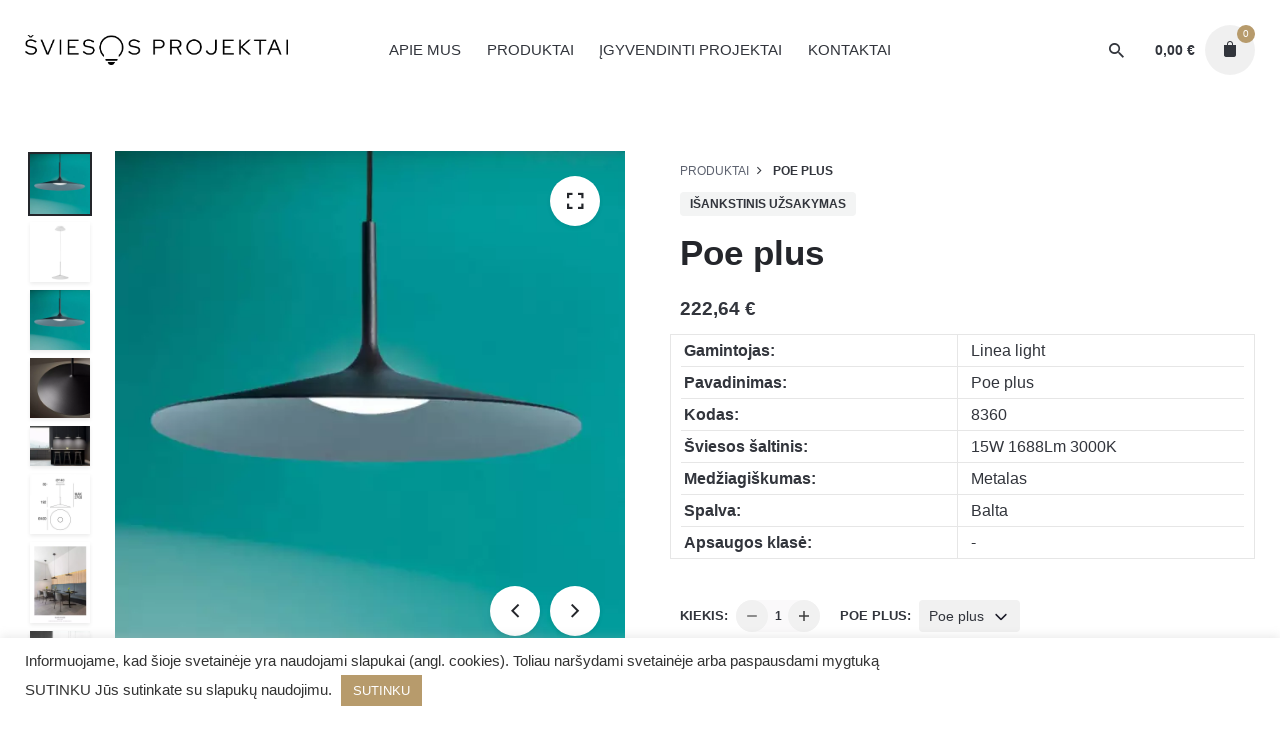

--- FILE ---
content_type: text/html; charset=UTF-8
request_url: https://sviesosprojektai.lt/produktas/poe-plus/
body_size: 25846
content:
<!DOCTYPE html>
<html dir="ltr" lang="lt-LT" prefix="og: https://ogp.me/ns#">
<head>
	<meta charset="UTF-8">
	<meta name="viewport" content="width=device-width, initial-scale=1.0, maximum-scale=1, user-scalable=no">
	<title>Pakabinamas šviestuvas Poe plus - UŽDARYTA</title>

		<!-- All in One SEO 4.9.3 - aioseo.com -->
	<meta name="description" content="Linea light pakabinamas šviestuvas" />
	<meta name="robots" content="max-image-preview:large" />
	<link rel="canonical" href="https://sviesosprojektai.lt/produktas/poe-plus/" />
	<meta name="generator" content="All in One SEO (AIOSEO) 4.9.3" />
		<meta property="og:locale" content="lt_LT" />
		<meta property="og:site_name" content="UŽDARYTA -" />
		<meta property="og:type" content="article" />
		<meta property="og:title" content="Pakabinamas šviestuvas Poe plus - UŽDARYTA" />
		<meta property="og:description" content="Linea light pakabinamas šviestuvas" />
		<meta property="og:url" content="https://sviesosprojektai.lt/produktas/poe-plus/" />
		<meta property="article:published_time" content="2021-03-29T11:39:38+00:00" />
		<meta property="article:modified_time" content="2023-04-20T13:27:39+00:00" />
		<meta name="twitter:card" content="summary_large_image" />
		<meta name="twitter:title" content="Pakabinamas šviestuvas Poe plus - UŽDARYTA" />
		<meta name="twitter:description" content="Linea light pakabinamas šviestuvas" />
		<script type="application/ld+json" class="aioseo-schema">
			{"@context":"https:\/\/schema.org","@graph":[{"@type":"BreadcrumbList","@id":"https:\/\/sviesosprojektai.lt\/produktas\/poe-plus\/#breadcrumblist","itemListElement":[{"@type":"ListItem","@id":"https:\/\/sviesosprojektai.lt#listItem","position":1,"name":"Home","item":"https:\/\/sviesosprojektai.lt","nextItem":{"@type":"ListItem","@id":"https:\/\/sviesosprojektai.lt\/produktai\/#listItem","name":"Produktai"}},{"@type":"ListItem","@id":"https:\/\/sviesosprojektai.lt\/produktai\/#listItem","position":2,"name":"Produktai","item":"https:\/\/sviesosprojektai.lt\/produktai\/","nextItem":{"@type":"ListItem","@id":"https:\/\/sviesosprojektai.lt\/produktu-kategorija\/vidaus-sviestuvai\/#listItem","name":"Vidaus \u0161viestuvai"},"previousItem":{"@type":"ListItem","@id":"https:\/\/sviesosprojektai.lt#listItem","name":"Home"}},{"@type":"ListItem","@id":"https:\/\/sviesosprojektai.lt\/produktu-kategorija\/vidaus-sviestuvai\/#listItem","position":3,"name":"Vidaus \u0161viestuvai","item":"https:\/\/sviesosprojektai.lt\/produktu-kategorija\/vidaus-sviestuvai\/","nextItem":{"@type":"ListItem","@id":"https:\/\/sviesosprojektai.lt\/produktu-kategorija\/vidaus-sviestuvai\/pakabinami-sviestuvai\/#listItem","name":"Pakabinami \u0161viestuvai"},"previousItem":{"@type":"ListItem","@id":"https:\/\/sviesosprojektai.lt\/produktai\/#listItem","name":"Produktai"}},{"@type":"ListItem","@id":"https:\/\/sviesosprojektai.lt\/produktu-kategorija\/vidaus-sviestuvai\/pakabinami-sviestuvai\/#listItem","position":4,"name":"Pakabinami \u0161viestuvai","item":"https:\/\/sviesosprojektai.lt\/produktu-kategorija\/vidaus-sviestuvai\/pakabinami-sviestuvai\/","nextItem":{"@type":"ListItem","@id":"https:\/\/sviesosprojektai.lt\/produktas\/poe-plus\/#listItem","name":"Poe plus"},"previousItem":{"@type":"ListItem","@id":"https:\/\/sviesosprojektai.lt\/produktu-kategorija\/vidaus-sviestuvai\/#listItem","name":"Vidaus \u0161viestuvai"}},{"@type":"ListItem","@id":"https:\/\/sviesosprojektai.lt\/produktas\/poe-plus\/#listItem","position":5,"name":"Poe plus","previousItem":{"@type":"ListItem","@id":"https:\/\/sviesosprojektai.lt\/produktu-kategorija\/vidaus-sviestuvai\/pakabinami-sviestuvai\/#listItem","name":"Pakabinami \u0161viestuvai"}}]},{"@type":"ItemPage","@id":"https:\/\/sviesosprojektai.lt\/produktas\/poe-plus\/#itempage","url":"https:\/\/sviesosprojektai.lt\/produktas\/poe-plus\/","name":"Pakabinamas \u0161viestuvas Poe plus - U\u017dDARYTA","description":"Linea light pakabinamas \u0161viestuvas","inLanguage":"lt-LT","isPartOf":{"@id":"https:\/\/sviesosprojektai.lt\/#website"},"breadcrumb":{"@id":"https:\/\/sviesosprojektai.lt\/produktas\/poe-plus\/#breadcrumblist"},"image":{"@type":"ImageObject","url":"https:\/\/sviesosprojektai.lt\/wp-content\/uploads\/2021\/03\/poe-plus-led-hanging-light-black.jpg","@id":"https:\/\/sviesosprojektai.lt\/produktas\/poe-plus\/#mainImage","width":1600,"height":1600},"primaryImageOfPage":{"@id":"https:\/\/sviesosprojektai.lt\/produktas\/poe-plus\/#mainImage"},"datePublished":"2021-03-29T11:39:38+00:00","dateModified":"2023-04-20T13:27:39+00:00"},{"@type":"Organization","@id":"https:\/\/sviesosprojektai.lt\/#organization","name":"\u0160viesos projektai","url":"https:\/\/sviesosprojektai.lt\/"},{"@type":"WebSite","@id":"https:\/\/sviesosprojektai.lt\/#website","url":"https:\/\/sviesosprojektai.lt\/","name":"\u0160viesos projektai","inLanguage":"lt-LT","publisher":{"@id":"https:\/\/sviesosprojektai.lt\/#organization"}}]}
		</script>
		<!-- All in One SEO -->

<link rel="alternate" type="application/rss+xml" title="UŽDARYTA &raquo; Įrašų RSS srautas" href="https://sviesosprojektai.lt/feed/" />
<link rel="alternate" type="application/rss+xml" title="UŽDARYTA &raquo; Komentarų RSS srautas" href="https://sviesosprojektai.lt/comments/feed/" />
<link rel="alternate" type="application/rss+xml" title="UŽDARYTA &raquo; Įrašo „Poe plus“ komentarų RSS srautas" href="https://sviesosprojektai.lt/produktas/poe-plus/feed/" />
<link rel="alternate" title="oEmbed (JSON)" type="application/json+oembed" href="https://sviesosprojektai.lt/wp-json/oembed/1.0/embed?url=https%3A%2F%2Fsviesosprojektai.lt%2Fproduktas%2Fpoe-plus%2F" />
<link rel="alternate" title="oEmbed (XML)" type="text/xml+oembed" href="https://sviesosprojektai.lt/wp-json/oembed/1.0/embed?url=https%3A%2F%2Fsviesosprojektai.lt%2Fproduktas%2Fpoe-plus%2F&#038;format=xml" />
<style id='wp-img-auto-sizes-contain-inline-css' type='text/css'>
img:is([sizes=auto i],[sizes^="auto," i]){contain-intrinsic-size:3000px 1500px}
/*# sourceURL=wp-img-auto-sizes-contain-inline-css */
</style>
<style id='wp-emoji-styles-inline-css' type='text/css'>

	img.wp-smiley, img.emoji {
		display: inline !important;
		border: none !important;
		box-shadow: none !important;
		height: 1em !important;
		width: 1em !important;
		margin: 0 0.07em !important;
		vertical-align: -0.1em !important;
		background: none !important;
		padding: 0 !important;
	}
/*# sourceURL=wp-emoji-styles-inline-css */
</style>
<link rel='stylesheet' id='wp-block-library-css' href='https://sviesosprojektai.lt/wp-includes/css/dist/block-library/style.min.css?ver=2be599bd56f5068c21e49b6c6bbef8d4' type='text/css' media='all' />
<link data-minify="1" rel='stylesheet' id='wc-blocks-style-css' href='https://sviesosprojektai.lt/wp-content/cache/min/1/wp-content/plugins/woocommerce/assets/client/blocks/wc-blocks.css?ver=1740751446' type='text/css' media='all' />
<style id='global-styles-inline-css' type='text/css'>
:root{--wp--preset--aspect-ratio--square: 1;--wp--preset--aspect-ratio--4-3: 4/3;--wp--preset--aspect-ratio--3-4: 3/4;--wp--preset--aspect-ratio--3-2: 3/2;--wp--preset--aspect-ratio--2-3: 2/3;--wp--preset--aspect-ratio--16-9: 16/9;--wp--preset--aspect-ratio--9-16: 9/16;--wp--preset--color--black: #000000;--wp--preset--color--cyan-bluish-gray: #abb8c3;--wp--preset--color--white: #ffffff;--wp--preset--color--pale-pink: #f78da7;--wp--preset--color--vivid-red: #cf2e2e;--wp--preset--color--luminous-vivid-orange: #ff6900;--wp--preset--color--luminous-vivid-amber: #fcb900;--wp--preset--color--light-green-cyan: #7bdcb5;--wp--preset--color--vivid-green-cyan: #00d084;--wp--preset--color--pale-cyan-blue: #8ed1fc;--wp--preset--color--vivid-cyan-blue: #0693e3;--wp--preset--color--vivid-purple: #9b51e0;--wp--preset--color--brand-color: #b79b6c;--wp--preset--color--beige-dark: #A1824F;--wp--preset--color--dark-strong: #24262B;--wp--preset--color--dark-light: #32353C;--wp--preset--color--grey-strong: #838998;--wp--preset--gradient--vivid-cyan-blue-to-vivid-purple: linear-gradient(135deg,rgb(6,147,227) 0%,rgb(155,81,224) 100%);--wp--preset--gradient--light-green-cyan-to-vivid-green-cyan: linear-gradient(135deg,rgb(122,220,180) 0%,rgb(0,208,130) 100%);--wp--preset--gradient--luminous-vivid-amber-to-luminous-vivid-orange: linear-gradient(135deg,rgb(252,185,0) 0%,rgb(255,105,0) 100%);--wp--preset--gradient--luminous-vivid-orange-to-vivid-red: linear-gradient(135deg,rgb(255,105,0) 0%,rgb(207,46,46) 100%);--wp--preset--gradient--very-light-gray-to-cyan-bluish-gray: linear-gradient(135deg,rgb(238,238,238) 0%,rgb(169,184,195) 100%);--wp--preset--gradient--cool-to-warm-spectrum: linear-gradient(135deg,rgb(74,234,220) 0%,rgb(151,120,209) 20%,rgb(207,42,186) 40%,rgb(238,44,130) 60%,rgb(251,105,98) 80%,rgb(254,248,76) 100%);--wp--preset--gradient--blush-light-purple: linear-gradient(135deg,rgb(255,206,236) 0%,rgb(152,150,240) 100%);--wp--preset--gradient--blush-bordeaux: linear-gradient(135deg,rgb(254,205,165) 0%,rgb(254,45,45) 50%,rgb(107,0,62) 100%);--wp--preset--gradient--luminous-dusk: linear-gradient(135deg,rgb(255,203,112) 0%,rgb(199,81,192) 50%,rgb(65,88,208) 100%);--wp--preset--gradient--pale-ocean: linear-gradient(135deg,rgb(255,245,203) 0%,rgb(182,227,212) 50%,rgb(51,167,181) 100%);--wp--preset--gradient--electric-grass: linear-gradient(135deg,rgb(202,248,128) 0%,rgb(113,206,126) 100%);--wp--preset--gradient--midnight: linear-gradient(135deg,rgb(2,3,129) 0%,rgb(40,116,252) 100%);--wp--preset--font-size--small: 14px;--wp--preset--font-size--medium: 20px;--wp--preset--font-size--large: 17px;--wp--preset--font-size--x-large: 42px;--wp--preset--font-size--extra-small: 13px;--wp--preset--font-size--normal: 15px;--wp--preset--font-size--larger: 20px;--wp--preset--spacing--20: 0.44rem;--wp--preset--spacing--30: 0.67rem;--wp--preset--spacing--40: 1rem;--wp--preset--spacing--50: 1.5rem;--wp--preset--spacing--60: 2.25rem;--wp--preset--spacing--70: 3.38rem;--wp--preset--spacing--80: 5.06rem;--wp--preset--shadow--natural: 6px 6px 9px rgba(0, 0, 0, 0.2);--wp--preset--shadow--deep: 12px 12px 50px rgba(0, 0, 0, 0.4);--wp--preset--shadow--sharp: 6px 6px 0px rgba(0, 0, 0, 0.2);--wp--preset--shadow--outlined: 6px 6px 0px -3px rgb(255, 255, 255), 6px 6px rgb(0, 0, 0);--wp--preset--shadow--crisp: 6px 6px 0px rgb(0, 0, 0);}:where(.is-layout-flex){gap: 0.5em;}:where(.is-layout-grid){gap: 0.5em;}body .is-layout-flex{display: flex;}.is-layout-flex{flex-wrap: wrap;align-items: center;}.is-layout-flex > :is(*, div){margin: 0;}body .is-layout-grid{display: grid;}.is-layout-grid > :is(*, div){margin: 0;}:where(.wp-block-columns.is-layout-flex){gap: 2em;}:where(.wp-block-columns.is-layout-grid){gap: 2em;}:where(.wp-block-post-template.is-layout-flex){gap: 1.25em;}:where(.wp-block-post-template.is-layout-grid){gap: 1.25em;}.has-black-color{color: var(--wp--preset--color--black) !important;}.has-cyan-bluish-gray-color{color: var(--wp--preset--color--cyan-bluish-gray) !important;}.has-white-color{color: var(--wp--preset--color--white) !important;}.has-pale-pink-color{color: var(--wp--preset--color--pale-pink) !important;}.has-vivid-red-color{color: var(--wp--preset--color--vivid-red) !important;}.has-luminous-vivid-orange-color{color: var(--wp--preset--color--luminous-vivid-orange) !important;}.has-luminous-vivid-amber-color{color: var(--wp--preset--color--luminous-vivid-amber) !important;}.has-light-green-cyan-color{color: var(--wp--preset--color--light-green-cyan) !important;}.has-vivid-green-cyan-color{color: var(--wp--preset--color--vivid-green-cyan) !important;}.has-pale-cyan-blue-color{color: var(--wp--preset--color--pale-cyan-blue) !important;}.has-vivid-cyan-blue-color{color: var(--wp--preset--color--vivid-cyan-blue) !important;}.has-vivid-purple-color{color: var(--wp--preset--color--vivid-purple) !important;}.has-black-background-color{background-color: var(--wp--preset--color--black) !important;}.has-cyan-bluish-gray-background-color{background-color: var(--wp--preset--color--cyan-bluish-gray) !important;}.has-white-background-color{background-color: var(--wp--preset--color--white) !important;}.has-pale-pink-background-color{background-color: var(--wp--preset--color--pale-pink) !important;}.has-vivid-red-background-color{background-color: var(--wp--preset--color--vivid-red) !important;}.has-luminous-vivid-orange-background-color{background-color: var(--wp--preset--color--luminous-vivid-orange) !important;}.has-luminous-vivid-amber-background-color{background-color: var(--wp--preset--color--luminous-vivid-amber) !important;}.has-light-green-cyan-background-color{background-color: var(--wp--preset--color--light-green-cyan) !important;}.has-vivid-green-cyan-background-color{background-color: var(--wp--preset--color--vivid-green-cyan) !important;}.has-pale-cyan-blue-background-color{background-color: var(--wp--preset--color--pale-cyan-blue) !important;}.has-vivid-cyan-blue-background-color{background-color: var(--wp--preset--color--vivid-cyan-blue) !important;}.has-vivid-purple-background-color{background-color: var(--wp--preset--color--vivid-purple) !important;}.has-black-border-color{border-color: var(--wp--preset--color--black) !important;}.has-cyan-bluish-gray-border-color{border-color: var(--wp--preset--color--cyan-bluish-gray) !important;}.has-white-border-color{border-color: var(--wp--preset--color--white) !important;}.has-pale-pink-border-color{border-color: var(--wp--preset--color--pale-pink) !important;}.has-vivid-red-border-color{border-color: var(--wp--preset--color--vivid-red) !important;}.has-luminous-vivid-orange-border-color{border-color: var(--wp--preset--color--luminous-vivid-orange) !important;}.has-luminous-vivid-amber-border-color{border-color: var(--wp--preset--color--luminous-vivid-amber) !important;}.has-light-green-cyan-border-color{border-color: var(--wp--preset--color--light-green-cyan) !important;}.has-vivid-green-cyan-border-color{border-color: var(--wp--preset--color--vivid-green-cyan) !important;}.has-pale-cyan-blue-border-color{border-color: var(--wp--preset--color--pale-cyan-blue) !important;}.has-vivid-cyan-blue-border-color{border-color: var(--wp--preset--color--vivid-cyan-blue) !important;}.has-vivid-purple-border-color{border-color: var(--wp--preset--color--vivid-purple) !important;}.has-vivid-cyan-blue-to-vivid-purple-gradient-background{background: var(--wp--preset--gradient--vivid-cyan-blue-to-vivid-purple) !important;}.has-light-green-cyan-to-vivid-green-cyan-gradient-background{background: var(--wp--preset--gradient--light-green-cyan-to-vivid-green-cyan) !important;}.has-luminous-vivid-amber-to-luminous-vivid-orange-gradient-background{background: var(--wp--preset--gradient--luminous-vivid-amber-to-luminous-vivid-orange) !important;}.has-luminous-vivid-orange-to-vivid-red-gradient-background{background: var(--wp--preset--gradient--luminous-vivid-orange-to-vivid-red) !important;}.has-very-light-gray-to-cyan-bluish-gray-gradient-background{background: var(--wp--preset--gradient--very-light-gray-to-cyan-bluish-gray) !important;}.has-cool-to-warm-spectrum-gradient-background{background: var(--wp--preset--gradient--cool-to-warm-spectrum) !important;}.has-blush-light-purple-gradient-background{background: var(--wp--preset--gradient--blush-light-purple) !important;}.has-blush-bordeaux-gradient-background{background: var(--wp--preset--gradient--blush-bordeaux) !important;}.has-luminous-dusk-gradient-background{background: var(--wp--preset--gradient--luminous-dusk) !important;}.has-pale-ocean-gradient-background{background: var(--wp--preset--gradient--pale-ocean) !important;}.has-electric-grass-gradient-background{background: var(--wp--preset--gradient--electric-grass) !important;}.has-midnight-gradient-background{background: var(--wp--preset--gradient--midnight) !important;}.has-small-font-size{font-size: var(--wp--preset--font-size--small) !important;}.has-medium-font-size{font-size: var(--wp--preset--font-size--medium) !important;}.has-large-font-size{font-size: var(--wp--preset--font-size--large) !important;}.has-x-large-font-size{font-size: var(--wp--preset--font-size--x-large) !important;}
/*# sourceURL=global-styles-inline-css */
</style>

<style id='classic-theme-styles-inline-css' type='text/css'>
/*! This file is auto-generated */
.wp-block-button__link{color:#fff;background-color:#32373c;border-radius:9999px;box-shadow:none;text-decoration:none;padding:calc(.667em + 2px) calc(1.333em + 2px);font-size:1.125em}.wp-block-file__button{background:#32373c;color:#fff;text-decoration:none}
/*# sourceURL=/wp-includes/css/classic-themes.min.css */
</style>
<link data-minify="1" rel='stylesheet' id='cookie-law-info-css' href='https://sviesosprojektai.lt/wp-content/cache/min/1/wp-content/plugins/cookie-law-info/legacy/public/css/cookie-law-info-public.css?ver=1740751445' type='text/css' media='all' />
<link data-minify="1" rel='stylesheet' id='cookie-law-info-gdpr-css' href='https://sviesosprojektai.lt/wp-content/cache/min/1/wp-content/plugins/cookie-law-info/legacy/public/css/cookie-law-info-gdpr.css?ver=1740751445' type='text/css' media='all' />
<link data-minify="1" rel='stylesheet' id='woocommerce-catalog-mode-css' href='https://sviesosprojektai.lt/wp-content/cache/min/1/wp-content/plugins/woocommerce-catalog-mode/public/css/woocommerce-catalog-mode-public.css?ver=1740751445' type='text/css' media='all' />
<link data-minify="1" rel='stylesheet' id='woocommerce-catalog-mode-custom-css' href='https://sviesosprojektai.lt/wp-content/cache/min/1/wp-content/plugins/woocommerce-catalog-mode/public/css/woocommerce-catalog-mode-custom.css?ver=1740751445' type='text/css' media='all' />
<style id='woocommerce-inline-inline-css' type='text/css'>
.woocommerce form .form-row .required { visibility: visible; }
/*# sourceURL=woocommerce-inline-inline-css */
</style>
<link data-minify="1" rel='stylesheet' id='parent-style-css' href='https://sviesosprojektai.lt/wp-content/cache/min/1/wp-content/themes/stockie/style.css?ver=1740751446' type='text/css' media='all' />
<link data-minify="1" rel='stylesheet' id='stockie-style-css' href='https://sviesosprojektai.lt/wp-content/cache/min/1/wp-content/themes/sviesosprojektai/style.css?ver=1740751446' type='text/css' media='all' />
<style id='stockie-style-inline-css' type='text/css'>
.site-header{border:none;}.site-header.header-fixed{border:none;}.header-title .bg-image{background-size:auto;background-position:center center;background-repeat: repeat;}.header-title::after{background-color:transparent;}body .site-content{background-size:auto;background-position:center center;background-repeat: repeat;}footer.site-footer{background-color:#24262b;background-size:cover;color:#6f6f6f;color:#ffffff;}.site-footer .widget,.site-footer .widget p,.site-footer .widget .subtitle,.site-footer .widget a,.site-footer .widget .widget-title, .site-footer .widget a:hover, .site-footer .widget h3 a, .site-footer .widget h4 a,.site-footer .widgets .socialbar a.social.outline span,.site-footer .widget_recent_comments .comment-author-link,.site-footer .widget_stockie_widget_subscribe button.btn,.site-footer .widgets select,.site-footer .widget_tag_cloud .tagcloud a,.site-footer .widget_tag_cloud .tagcloud a:hover{color:#6f6f6f;}.site-footer .widget .widget-title{color:#ffffff;}.site-footer .widgets .socialbar a.social.outline,.site-footer .widgets select,.site-footer .widget_tag_cloud .tagcloud a,.site-footer .widget_tag_cloud .tagcloud a:hover{border-color:#6f6f6f;}.site-footer .widgets .socialbar a.social.outline:hover{background-color:#6f6f6f;}footer.site-footer .site-info,footer.site-footer .site-info a,footer.site-footer .site-info a:hover{color:#6f6f6f;}footer.site-footer .site-info a,footer.site-footer .site-info a:hover{}.brand-color,.brand-color-after,.brand-color-before,.brand-color-hover-after,.brand-color-hover-before,.brand-color-i,.brand-color-after-i,.brand-color-before-i,.brand-color-hover-i:hover,.brand-color-hover-i-after,.brand-color-hover-i-before,.brand-color-after:after,.brand-color-before:before,.brand-color-hover:hover,.brand-color-hover-after:hover:after,.brand-color-hover-before:before,.has-brand-color-color,.pricing_list_item .ion,.pricing:hover .pricing_price_title,.is-style-outline .has-brand-color-color,a:not(.-unlink):not(.btn):not(.button):not(.add_to_cart_button):not(.tag-cloud-link):not(.tag):hover,a:not(.-unlink):not(.btn):not(.button):not(.add_to_cart_button):not(.tag-cloud-link):not(.tag):active,a:not(.-unlink):not(.btn):not(.button):not(.add_to_cart_button):not(.tag-cloud-link):not(.tag):focus,.blog-grid:hover h3 a,.portfolio-item.grid-2:hover h4.title,.fullscreen-nav li a:hover,.socialbar.inline a:hover,.btn-link:hover,a.btn-link:hover,.owl-nav .owl-prev .ion:hover,.owl-nav .owl-next .ion:hover,.owl-nav .move-up .ion:hover,.owl-nav .move-down .ion:hover,.slider-nav .owl-prev .ion:hover,.slider-nav .owl-next .ion:hover,.slider-nav .move-up .ion:hover,.slider-nav .move-down .ion:hover,.gallery .expand .ion:hover,.close .ion:hover,.accordionItem_title:hover,.tab .tabNav_link:hover,.widget .socialbar a:hover,.social-bar .socialbar a:hover,.share-bar .links a:hover,.widget_shopping_cart_content .buttons a.button:first-child:hover,.woo_c-products .slider .owl-next:hover:after,.woo_c-products .slider .owl-prev:hover:after,.btn-link.active,.btn-link:hover,.btn-link:focus,a.btn-link:hover,a.btn-link:focus,span.btn-link:hover,span.btn-link:focus,span.page-numbers.current,a.page-numbers:hover,.main-nav .nav-item.active-main-item > .menu-link,.comment-content a,.header-title .subtitle b:before,nav.pagination li .btn.active,nav.pagination li .page-numbers.active,#mega-menu-wrap > ul .sub-menu > li > a:hover,#mega-menu-wrap > ul .sub-sub-menu > li > a:hover,#mega-menu-wrap > ul .current-menu-ancestor > a,#mega-menu-wrap > ul .current-menu-item > a,#fullscreen-mega-menu-wrap > ul .current-menu-ancestor > a,#fullscreen-mega-menu-wrap > ul .current-menu-item > a,.woocommerce .woo-my-nav li.is-active a,.portfolio-sorting li a.active,.team-member .socialbar a:hover,.widget_nav_menu .current-menu-item a,.widget_pages .current-menu-item a{color:#b79b6c;}.brand-border-color, .brand-border-color-after, .brand-border-color-before, .brand-border-color-hover, .brand-border-color-hover-after, .brand-border-color-hover-before, .brand-border-color-i, .brand-border-color-after-i, .brand-border-color-before-i, .brand-border-color-hover-i, .brand-border-color-hover-i-after, .brand-border-color-hover-i-before, .button.brand-border-color, .has-brand-color-background-color, .is-style-outline .has-brand-color-color, .wp-block-button__link:hover, .btn-brand, input[type="submit"]:hover,input[type="submit"]:focus, button:hover, .btn:hover, a.btn:hover, input.btn:hover, a.button:hover, span.button:hover, div.button:hover, input[type="text"]:focus, input[type="number"]:focus, input[type="email"]:focus, textarea:focus, button:focus, .btn:focus, a.button:focus{border-color:#b79b6c;}.brand-bg-color, .brand-bg-color-after, .brand-bg-color-before, .brand-bg-color-hover, .brand-bg-color-hover-after:hover:after, .brand-bg-color-hover-before:hover:before, .brand-bg-color-hover-after, .brand-bg-color-hover-before, .brand-bg-color-i, .brand-bg-color-after-i, .brand-bg-color-before-i, .brand-bg-color-hover-i, .brand-bg-color-hover-i-after, .brand-bg-color-hover-i-before, .btn-brand:not(.btn-outline), .has-brand-color-background-color, .blog-grid-content a.tag, a.brand-bg-color, .wp-block-button__link:hover, .widget_price_filter .ui-slider-range, .widget_price_filter .ui-slider-handle:after, .main-nav .nav-item:before, .main-nav .nav-item.current-menu-item:before, .main-nav .nav-item.current-menu-ancestor:before, .widget_calendar caption, .tag:hover, .reply a:hover, input[type="submit"]:hover, input[type="submit"]:focus, button:hover, .btn:hover, a.btn:hover, input.btn:hover, a.button:hover, span.button:hover, div.button:hover, .btn-outline:hover, input[type="submit"].btn-outline:hover, a.btn-outline:hover, .tooltip-item.left:before, .tooltip-item.right:before, .portfolio-page .tag, .header-title .tags .tag, .divider, .radio input:checked + .input:after, .btn-flat:hover, input[type="submit"].btn-flat:hover, a.btn-flat:hover, .tag:not(body):hover, .woo-onsale:hover, .price-discount:hover, .tag-cloud-link:hover, .pricing_price_time:hover, .reply a:hover, .portfolio-item span.category:hover,  button:focus, .btn:focus, a.button:focus,.yith-woocommerce-ajax-product-filter .yith-wcan-reset-navigation:hover, .yith-woocommerce-ajax-product-filter .yith-wcan-group li.chosen a, .yith-woocommerce-ajax-product-filter .yith-wcan-group li:hover a{background-color:#b79b6c;}.brand-bg-color-i,.brand-bg-color-after-i:after,.brand-bg-color-before-i:before,.brand-bg-color-hover-i:hover,.brand-bg-color-hover-i-after:after,.brand-bg-color-hover-i-before:before{background-color:#b79b6c !important;}.site-footer .page-container + .site-info .wrap { border-top: 1px solid rgba(240,240,240,0.08);}button.btn {background: #2B2D32;}
/*# sourceURL=stockie-style-inline-css */
</style>
<link rel='stylesheet' id='stockie-grid-css' href='https://sviesosprojektai.lt/wp-content/themes/stockie/assets/css/grid.min.css?ver=2be599bd56f5068c21e49b6c6bbef8d4' type='text/css' media='all' />
<script type="text/javascript" src="https://sviesosprojektai.lt/wp-includes/js/jquery/jquery.min.js?ver=3.7.1" id="jquery-core-js"></script>
<script type="text/javascript" src="https://sviesosprojektai.lt/wp-includes/js/jquery/jquery-migrate.min.js?ver=3.4.1" id="jquery-migrate-js"></script>
<script type="text/javascript" id="cookie-law-info-js-extra">
/* <![CDATA[ */
var Cli_Data = {"nn_cookie_ids":[],"cookielist":[],"non_necessary_cookies":[],"ccpaEnabled":"","ccpaRegionBased":"","ccpaBarEnabled":"","strictlyEnabled":["necessary","obligatoire"],"ccpaType":"gdpr","js_blocking":"1","custom_integration":"","triggerDomRefresh":"","secure_cookies":""};
var cli_cookiebar_settings = {"animate_speed_hide":"500","animate_speed_show":"500","background":"#FFF","border":"#b1a6a6c2","border_on":"","button_1_button_colour":"#b79b6c","button_1_button_hover":"#927c56","button_1_link_colour":"#fff","button_1_as_button":"1","button_1_new_win":"","button_2_button_colour":"#333","button_2_button_hover":"#292929","button_2_link_colour":"#444","button_2_as_button":"","button_2_hidebar":"","button_3_button_colour":"#3566bb","button_3_button_hover":"#2a5296","button_3_link_colour":"#fff","button_3_as_button":"1","button_3_new_win":"","button_4_button_colour":"#000","button_4_button_hover":"#000000","button_4_link_colour":"#333333","button_4_as_button":"","button_7_button_colour":"#61a229","button_7_button_hover":"#4e8221","button_7_link_colour":"#fff","button_7_as_button":"1","button_7_new_win":"","font_family":"inherit","header_fix":"","notify_animate_hide":"1","notify_animate_show":"","notify_div_id":"#cookie-law-info-bar","notify_position_horizontal":"right","notify_position_vertical":"bottom","scroll_close":"","scroll_close_reload":"","accept_close_reload":"","reject_close_reload":"","showagain_tab":"","showagain_background":"#fff","showagain_border":"#000","showagain_div_id":"#cookie-law-info-again","showagain_x_position":"100px","text":"#333333","show_once_yn":"","show_once":"10000","logging_on":"","as_popup":"","popup_overlay":"1","bar_heading_text":"","cookie_bar_as":"banner","popup_showagain_position":"bottom-right","widget_position":"left"};
var log_object = {"ajax_url":"https://sviesosprojektai.lt/wp-admin/admin-ajax.php"};
//# sourceURL=cookie-law-info-js-extra
/* ]]> */
</script>
<script data-minify="1" type="text/javascript" src="https://sviesosprojektai.lt/wp-content/cache/min/1/wp-content/plugins/cookie-law-info/legacy/public/js/cookie-law-info-public.js?ver=1740751446" id="cookie-law-info-js" defer></script>
<script type="text/javascript" src="https://sviesosprojektai.lt/wp-content/plugins/woocommerce/assets/js/jquery-blockui/jquery.blockUI.min.js?ver=2.7.0-wc.10.4.3" id="wc-jquery-blockui-js" data-wp-strategy="defer" defer></script>
<script type="text/javascript" id="wc-add-to-cart-js-extra">
/* <![CDATA[ */
var wc_add_to_cart_params = {"ajax_url":"/wp-admin/admin-ajax.php","wc_ajax_url":"/?wc-ajax=%%endpoint%%","i18n_view_cart":"Per\u017ei\u016br\u0117ti krep\u0161el\u012f","cart_url":"https://sviesosprojektai.lt/mano-krepselis/","is_cart":"","cart_redirect_after_add":"no"};
//# sourceURL=wc-add-to-cart-js-extra
/* ]]> */
</script>
<script type="text/javascript" src="https://sviesosprojektai.lt/wp-content/plugins/woocommerce/assets/js/frontend/add-to-cart.min.js?ver=10.4.3" id="wc-add-to-cart-js" data-wp-strategy="defer" defer></script>
<script type="text/javascript" id="wc-single-product-js-extra">
/* <![CDATA[ */
var wc_single_product_params = {"i18n_required_rating_text":"Pasirinkite \u012fvertinim\u0105","i18n_rating_options":["1 i\u0161 5 \u017evaig\u017edu\u010di\u0173","2 i\u0161 5 \u017evaig\u017edu\u010di\u0173","3 i\u0161 5 \u017evaig\u017edu\u010di\u0173","4 i\u0161 5 \u017evaig\u017edu\u010di\u0173","5 i\u0161 5 \u017evaig\u017edu\u010di\u0173"],"i18n_product_gallery_trigger_text":"View full-screen image gallery","review_rating_required":"yes","flexslider":{"rtl":false,"animation":"slide","smoothHeight":true,"directionNav":false,"controlNav":"thumbnails","slideshow":false,"animationSpeed":500,"animationLoop":false,"allowOneSlide":false},"zoom_enabled":"","zoom_options":[],"photoswipe_enabled":"","photoswipe_options":{"shareEl":false,"closeOnScroll":false,"history":false,"hideAnimationDuration":0,"showAnimationDuration":0},"flexslider_enabled":""};
//# sourceURL=wc-single-product-js-extra
/* ]]> */
</script>
<script type="text/javascript" src="https://sviesosprojektai.lt/wp-content/plugins/woocommerce/assets/js/frontend/single-product.min.js?ver=10.4.3" id="wc-single-product-js" defer="defer" data-wp-strategy="defer"></script>
<script type="text/javascript" src="https://sviesosprojektai.lt/wp-content/plugins/woocommerce/assets/js/js-cookie/js.cookie.min.js?ver=2.1.4-wc.10.4.3" id="wc-js-cookie-js" defer="defer" data-wp-strategy="defer"></script>
<script type="text/javascript" id="woocommerce-js-extra">
/* <![CDATA[ */
var woocommerce_params = {"ajax_url":"/wp-admin/admin-ajax.php","wc_ajax_url":"/?wc-ajax=%%endpoint%%","i18n_password_show":"Rodyti slapta\u017eod\u012f","i18n_password_hide":"Sl\u0117pti slapta\u017eod\u012f"};
//# sourceURL=woocommerce-js-extra
/* ]]> */
</script>
<script type="text/javascript" src="https://sviesosprojektai.lt/wp-content/plugins/woocommerce/assets/js/frontend/woocommerce.min.js?ver=10.4.3" id="woocommerce-js" defer="defer" data-wp-strategy="defer"></script>
<script data-minify="1" type="text/javascript" src="https://sviesosprojektai.lt/wp-content/cache/min/1/wp-content/plugins/js_composer/assets/js/vendors/woocommerce-add-to-cart.js?ver=1740751446" id="vc_woocommerce-add-to-cart-js-js" defer></script>
<script></script><link rel="EditURI" type="application/rsd+xml" title="RSD" href="https://sviesosprojektai.lt/xmlrpc.php?rsd" />
<meta name="generator" content="WPML ver:4.8.6 stt:1,32;" />
<!-- start Simple Custom CSS and JS -->
<script type="text/javascript">
jQuery(document).ready(function( $ ){
    $('.header-cart .cart').on('click', function() {
      $('.submenu_cart').hide();
      window.location.href='/mano-krepselis/';
    })
  
    //$('.woo-c_related.shop-product-type_1').addClass('visible-content');
});

</script>
<!-- end Simple Custom CSS and JS -->
<!-- start Simple Custom CSS and JS -->
<style type="text/css">
.custom-attributes {
border: 1px solid #e6e6e6;
    margin-left: -10px;
    padding: 0 10px;
}

.custom-attributes__wrapper {
  display: flex;
  border-bottom: 1px solid #e6e6e6;
}

.custom-attributes__wrapper:last-child {
  border-bottom: 0;
}

.custom-attributes__label,
.custom-attributes__value {
flex: 1;
  padding: 3px;
}

.custom-attributes__label {
font-weight: 600;
  border-right: 1px solid #e6e6e6;
  margin-right: 10px;
}

@media screen and (max-width: 599px) {
  .custom-attributes {
  	margin-left: 0;
  }
}</style>
<!-- end Simple Custom CSS and JS -->
<!-- start Simple Custom CSS and JS -->
<style type="text/css">
.page-sidebar.sidebar-boxed {
padding: 20px;
}

.header-search .close-bar-btn {
margin-left: auto;
}

.contact-form div.wpcf7-validation-errors, .contact-form div.wpcf7-acceptance-missing, .contact-form div.wpcf7-response-output, .subscribe-form div.wpcf7-validation-errors, .subscribe-form div.wpcf7-acceptance-missing, .subscribe-form div.wpcf7-response-output, .subscribe-widget div.wpcf7-validation-errors, .subscribe-widget div.wpcf7-acceptance-missing, .subscribe-widget div.wpcf7-response-output {
margin: 0;
  padding: 0;
}

.slider .owl-next,
.slider .owl-prev {
background: transparent;
    border: 0;
    box-shadow: none;
}

.wpb_wrapper .lshowcase-logos .bx-wrapper .bx-controls-direction a {
padding: 2px 12px 5px 12px;
}

.woo_c-product .woo_c-product-details-variations {
border: 0;
}

.stockie-banner-box-sc .btn-link {
  top: 0!important;
    left: 0;
    right: 0;
    display: flex;
    justify-content: center;
    align-items: center;
    bottom: 0!important;
    opacity: 0;
}

.stockie-banner-box-sc .image-wrap:hover .btn-link {
opacity: 0.5;
}

a,p,h1,h2,h3,h4,h5,h6,span:not(.icon),button,address,div,input, .rev-slider-custom * {
  /*font-family: "sofia-pro-light"!important;*/
}

.scroll-top-inner-tag.font-titles {
font-family: 'Roboto', sans-serif!important;
  letter-spacing: 0.5px;
}

.woo-c_cart_table.woocommerce-cart-form__contents .woo-quantity .plus {
order: 3;
}

/*.product_search .product_search_price,
.woo-onsale,
*/
.product .woocommerce.page-container,
.products .add-to-cart,
.woo-summary-content .in-stock,
.back-link,
.filter .woocommerce-ordering,
.sticky-product .sticky-product-btn,
.product-categories .cat-item-15,
.product_meta .dot-divider,
.widget_shopping_cart_content .button.checkout.wc-forward,
.woo_c-product-image-slider .owl-dots,
.breadcrumbs .woo_c-product-nav,
.custom-hide {
  display: none;
}

.shop-product-type_1 .product-content:hover .price {
transform: translateY(0);
    opacity: 1;
}

.woo_c-product .woo_c-product-details .product_meta .tagged_as {
display: block;
}

.woo-summary-content .single_add_to_cart_button {
margin-top: 20px;
}

.cart_header .close-bar {
top: 0;
}

.woo_c-message-group {
right: auto;
}

#enquiryCartModal.modal {
z-index: 9999;
}

#enquiryCartModal .modal-body,
#enquiryCartModal .modal-header {
padding: 15px 30px;
}

#enquiryCartModal .contact-form .btn {
margin-bottom: -5px;
}

.postNav .vc_row {
display: flex;
}

.postNav_item .ion {
box-shadow: 0 -2px 4px rgb(0 0 0 / 7%);
}

.postNav_item.postNav_item_next {
justify-content: flex-start;
    width: 100%;
}

.postNav_item.postNav_item_prev {
justify-content: flex-end;
}

.postNav_item.postNav_item_prev a:first-child {
order: 2; 
transform: rotate( 180deg );
}

.postNav_item.postNav_item_next a:first-child{
order:1;
}

.postNav_item.postNav_item_next a:last-child{
transform: rotate( 180deg );
}

.postNav .vc_col-md-6:first-child{
order:3;
}

.postNav .vc_col-md-6:last-child{
order:1;
}

.modal .stockie-contact-from-sc p {
margin-bottom: 18px;
}

.modal .stockie-contact-from-sc p:last-child {
margin-bottom: 0;
}

.social-bar {
display: none;
}

.site-footer .socialbar a {
background-color: #fff;
  color: #24262b;
}

.wqoecf_enquiry_button {
  margin-top: 30px;
}

.wqoecf_enquiry_button:hover::before {
  opacity: 0;
}

.site-header .site-branding:hover {
  transition: none;
}

.site-header .site-branding .logo img {
  max-height: 30px;
}

.site-header.header-fixed .site-branding .site-title img, .site-header.header-fixed .site-branding .site-title a img {
  max-height: 30px;
}

.main-nav .nav-item a {
  text-transform: uppercase;
}

.custom-ordered-list ol {
  counter-reset: item
}

.custom-ordered-list li {
  display: block
}

.custom-ordered-list li::before {
  content: counters(item, ".") " ";
  counter-increment: item;
  font-weight: bold;
}

.client-logo-default:hover img {
animation: none;
}

.client-logo-default {
    min-height: 170px;
    display: flex;
    justify-content: center;
    align-items: center;
    padding: 10px 0;
}

.close-bar {
top: 58px;
}

.google-maps-custom {
margin-bottom: 0;
}

.stockie-banner-box-sc .btn {
    color: white!important;
    background: #24262b!important;
    padding: 10px;
  border-radius: 3px;
}

.banner-box .image-wrap img {
max-height: 638px;
}

.home .site-header:not(.header-fixed) .main-nav .nav-item a {
	/* color: #e9e9e9; */
}

.home .site-header:not(.header-fixed) .menu-other > li > a .icon {
	/* color: #e9e9e9; */
}

.portfolio-item .image-wrap img {
max-height: 206px;
}

.custom-order-button {
margin-top: 30px;
}

.lshowcase-logos .bx-wrapper .bx-controls-direction a {
background: #e8e8e8;
    padding: 5px 10px;
    border-radius: 50px;
}

.bx-wrapper .bx-next {
right: -50px!important;
}

.bx-wrapper .bx-prev {
left: -50px!important;
}

.bx-wrapper .bx-prev:hover::before,
.bx-wrapper .bx-next:hover::before {
background: transparent;
  transition: none;
}
.small.socialbar a>svg{
	transition: all cubic-bezier(0.4, 0, 0.2, 1) 0.25s;
}
.small.socialbar a:hover>svg{
	fill: #b79b6c;
}
.site-footer .widget a:hover{
	color: #b79b6c;
}
.woo-c_actions .btn.update-cart{
	display: none;	
}
.woo-c_actions.actions .vc_col-md-6:nth-child(2){
	text-align: right;
}
.site-header.header-4 .main-nav .select-holder.-small{
	display: none !important;
}
.grecaptcha-badge{
	visibility: hidden;	
}

.header-title h1.page-title{
font-size: 38px;
}

.front_page_slider_row{
	background-position: center;
}

.front_page_slider_row .wpb_text_column p{
	text-align: center;
	font-size: 42px;
	line-height: 48px;
	font-weight: 400;
}


@media screen and (max-width: 1300px) {
  .page-sidebar.sidebar-boxed {
    width: calc(32% - 50px);
  }
  
  .page-content.with-left-sidebar {
  width: 70%;
  }
}

@media screen and (max-width: 1024px) {
  .woo-shop-container .filter-container .btn-filter {
  display: none;
  }
  
    .page-sidebar.sidebar-boxed,
  .page-content.with-left-sidebar{
    width: 100%;
  }
	
	.front_page_slider_row .wpb_text_column p{
		font-size: 24px;
		line-height: 28px;
	}
	.front_page_slider_row .vc_empty_space{
		height: 150px !important;
	}
 
}

@media screen and (min-width: 769px) {
  .woo-c_cart_table_item_thumbnail {
padding-right: 10px;
}

.woo-c_cart_table_item_price, .woo-c_cart_table_item_quantity, .woo-c_cart_table_item_subtotal {
padding: 0px 10px;
}
  
.woo-c_cart_table_item_name {
min-width: 25%;
    max-width: 25%;
}
}

@media screen and (max-width: 768px) {
      .woo-shop-container .filter-container {
  display: none;
  }
  
  .woo-shop-container .page-sidebar {
  	order: 1;
  }
  
  .woo-shop-container .page-content.with-left-sidebar {
  	order: 2;
  }
}

@media screen and (max-width: 599px) {
  .home #masthead {
  margin-top: 28px;
  }
  
  .header-search .search-wrap {
  top: 160px;
  }
  
  .woo_c-product-image-slider {
  	margin-top: 78px;
  }
  
  .page-id-29 .header-title .bg-image {
  background: none;
  }
  
  .page-id-29 .header-title-content {
  margin-bottom: -50px;
  }
  
.site-header .site-branding .logo img {
  max-height: 24px;
  }
  
  [class*="type"] .woo_c-product-details-inner .btn {
  width: 100%;
  }
}
</style>
<!-- end Simple Custom CSS and JS -->

		<!-- GA Google Analytics @ https://m0n.co/ga -->
		<script>
			(function(i,s,o,g,r,a,m){i['GoogleAnalyticsObject']=r;i[r]=i[r]||function(){
			(i[r].q=i[r].q||[]).push(arguments)},i[r].l=1*new Date();a=s.createElement(o),
			m=s.getElementsByTagName(o)[0];a.async=1;a.src=g;m.parentNode.insertBefore(a,m)
			})(window,document,'script','https://www.google-analytics.com/analytics.js','ga');
			ga('create', 'UA-191152219-1', 'auto');
			ga('send', 'pageview');
		</script>

		<noscript><style>.woocommerce-product-gallery{ opacity: 1 !important; }</style></noscript>
	<style type="text/css">.recentcomments a{display:inline !important;padding:0 !important;margin:0 !important;}</style><meta name="generator" content="Powered by WPBakery Page Builder - drag and drop page builder for WordPress."/>
<meta name="generator" content="Powered by Slider Revolution 6.6.20 - responsive, Mobile-Friendly Slider Plugin for WordPress with comfortable drag and drop interface." />
<link rel="icon" href="https://sviesosprojektai.lt/wp-content/uploads/2025/10/cropped-uzdaryta-32x32.jpg" sizes="32x32" />
<link rel="icon" href="https://sviesosprojektai.lt/wp-content/uploads/2025/10/cropped-uzdaryta-192x192.jpg" sizes="192x192" />
<link rel="apple-touch-icon" href="https://sviesosprojektai.lt/wp-content/uploads/2025/10/cropped-uzdaryta-180x180.jpg" />
<meta name="msapplication-TileImage" content="https://sviesosprojektai.lt/wp-content/uploads/2025/10/cropped-uzdaryta-270x270.jpg" />
<script>function setREVStartSize(e){
			//window.requestAnimationFrame(function() {
				window.RSIW = window.RSIW===undefined ? window.innerWidth : window.RSIW;
				window.RSIH = window.RSIH===undefined ? window.innerHeight : window.RSIH;
				try {
					var pw = document.getElementById(e.c).parentNode.offsetWidth,
						newh;
					pw = pw===0 || isNaN(pw) || (e.l=="fullwidth" || e.layout=="fullwidth") ? window.RSIW : pw;
					e.tabw = e.tabw===undefined ? 0 : parseInt(e.tabw);
					e.thumbw = e.thumbw===undefined ? 0 : parseInt(e.thumbw);
					e.tabh = e.tabh===undefined ? 0 : parseInt(e.tabh);
					e.thumbh = e.thumbh===undefined ? 0 : parseInt(e.thumbh);
					e.tabhide = e.tabhide===undefined ? 0 : parseInt(e.tabhide);
					e.thumbhide = e.thumbhide===undefined ? 0 : parseInt(e.thumbhide);
					e.mh = e.mh===undefined || e.mh=="" || e.mh==="auto" ? 0 : parseInt(e.mh,0);
					if(e.layout==="fullscreen" || e.l==="fullscreen")
						newh = Math.max(e.mh,window.RSIH);
					else{
						e.gw = Array.isArray(e.gw) ? e.gw : [e.gw];
						for (var i in e.rl) if (e.gw[i]===undefined || e.gw[i]===0) e.gw[i] = e.gw[i-1];
						e.gh = e.el===undefined || e.el==="" || (Array.isArray(e.el) && e.el.length==0)? e.gh : e.el;
						e.gh = Array.isArray(e.gh) ? e.gh : [e.gh];
						for (var i in e.rl) if (e.gh[i]===undefined || e.gh[i]===0) e.gh[i] = e.gh[i-1];
											
						var nl = new Array(e.rl.length),
							ix = 0,
							sl;
						e.tabw = e.tabhide>=pw ? 0 : e.tabw;
						e.thumbw = e.thumbhide>=pw ? 0 : e.thumbw;
						e.tabh = e.tabhide>=pw ? 0 : e.tabh;
						e.thumbh = e.thumbhide>=pw ? 0 : e.thumbh;
						for (var i in e.rl) nl[i] = e.rl[i]<window.RSIW ? 0 : e.rl[i];
						sl = nl[0];
						for (var i in nl) if (sl>nl[i] && nl[i]>0) { sl = nl[i]; ix=i;}
						var m = pw>(e.gw[ix]+e.tabw+e.thumbw) ? 1 : (pw-(e.tabw+e.thumbw)) / (e.gw[ix]);
						newh =  (e.gh[ix] * m) + (e.tabh + e.thumbh);
					}
					var el = document.getElementById(e.c);
					if (el!==null && el) el.style.height = newh+"px";
					el = document.getElementById(e.c+"_wrapper");
					if (el!==null && el) {
						el.style.height = newh+"px";
						el.style.display = "block";
					}
				} catch(e){
					console.log("Failure at Presize of Slider:" + e)
				}
			//});
		  };</script>
<noscript><style> .wpb_animate_when_almost_visible { opacity: 1; }</style></noscript><link data-minify="1" rel='stylesheet' id='cookie-law-info-table-css' href='https://sviesosprojektai.lt/wp-content/cache/min/1/wp-content/plugins/cookie-law-info/legacy/public/css/cookie-law-info-table.css?ver=1740751446' type='text/css' media='all' />
<link data-minify="1" rel='stylesheet' id='aos-css' href='https://sviesosprojektai.lt/wp-content/cache/min/1/wp-content/themes/stockie/assets/css/aos.css?ver=1740751446' type='text/css' media='all' />
<link data-minify="1" rel='stylesheet' id='ionicons-css' href='https://sviesosprojektai.lt/wp-content/cache/min/1/wp-content/themes/stockie/assets/css/ionicons.min.css?ver=1740751446' type='text/css' media='all' />
<link data-minify="1" rel='stylesheet' id='fontawesome-font-css-css' href='https://sviesosprojektai.lt/wp-content/cache/min/1/wp-content/themes/stockie/assets/fonts/fa/css/all.css?ver=1740751446' type='text/css' media='all' />
<link rel='stylesheet' id='select2css-css' href='https://sviesosprojektai.lt/wp-content/themes/stockie/assets/css/select2.min.css?ver=2be599bd56f5068c21e49b6c6bbef8d4' type='text/css' media='all' />
<link data-minify="1" rel='stylesheet' id='contact-form-7-css' href='https://sviesosprojektai.lt/wp-content/cache/min/1/wp-content/plugins/contact-form-7/includes/css/styles.css?ver=1740751446' type='text/css' media='all' />
<link data-minify="1" rel='stylesheet' id='rs-plugin-settings-css' href='https://sviesosprojektai.lt/wp-content/cache/min/1/wp-content/plugins/revslider/public/assets/css/rs6.css?ver=1740751446' type='text/css' media='all' />
<style id='rs-plugin-settings-inline-css' type='text/css'>
#rs-demo-id {}
/*# sourceURL=rs-plugin-settings-inline-css */
</style>
</head>
<body data-rsssl=1 class="wp-singular product-template-default single single-product postid-5020744 wp-embed-responsive wp-theme-stockie wp-child-theme-sviesosprojektai theme-stockie woocommerce woocommerce-page woocommerce-no-js type2-left stockie-theme-1-0-0 stockie-with-header-4 wpb-js-composer js-comp-ver-7.5 vc_responsive">
	
<div class="page-preloader hide" id="page-preloader">
		<div class="sk-fading-circle sk-preloader">
				        <div class="sk-circle1 sk-circle"></div>
				        <div class="sk-circle2 sk-circle"></div>
				        <div class="sk-circle3 sk-circle"></div>
				        <div class="sk-circle4 sk-circle"></div>
				        <div class="sk-circle5 sk-circle"></div>
				        <div class="sk-circle6 sk-circle"></div>
				        <div class="sk-circle7 sk-circle"></div>
				        <div class="sk-circle8 sk-circle"></div>
				        <div class="sk-circle9 sk-circle"></div>
				        <div class="sk-circle10 sk-circle"></div>
				        <div class="sk-circle11 sk-circle"></div>
				        <div class="sk-circle12 sk-circle"></div>
				      </div></div>			<a class="scroll-top " id="page-scroll-top">
		<div class="scroll-top-inner btn-round">
			<span class="scroll-top-inner-tag font-titles">Į viršų</span>
			<i class="ion ion-ios-arrow-up"></i>	
		</div>
	</a>

	

<div class="social-bar">
    
    <div class="socialbar small">
        			<a target="_blank" href="https://www.instagram.com/sviesos_projektai/" class="instagram brand-color-hover"><i class="icon fa-brands fa-instagram"></i></a>					<a target="_blank" href="https://www.facebook.com/apsvietimosistemos" class="facebook brand-color-hover"><i class="icon icon fa-brands fa-facebook"></i></a>		    </div>
</div>
	<div id="page" class="site">
		<a class="skip-link screen-reader-text" href="#main">Skip to content</a>

		
		

		
<header id="masthead" class="site-header header-4"
 data-header-fixed="true" data-fixed-initial-offset="150">
	<div class="header-wrap">
		<div class="header-wrap-inner">
			<div class="left-part">
												<!-- Mobile menu -->
					<div class="hamburger-menu" id="hamburger-menu">
						<a href="#" class="hamburger" aria-controls="site-navigation" aria-expanded="false">
							<span class="hamburger_line_1"></span>
							<span class="hamburger_line_2"></span>
							<span class="hamburger_line_3"></span>
						</a>
					</div>
					        	
<div class="site-branding ">
	<div class="site-title">
		<a href="https://sviesosprojektai.lt/" rel="home">
			<div class="logo">
									<img src="https://sviesosprojektai.lt/wp-content/uploads/2021/02/SviesosProjektai-logo-1.png"  alt="UŽDARYTA">
							</div>
			<div class="fixed-logo">
									<img src="https://sviesosprojektai.lt/wp-content/uploads/2021/02/SviesosProjektai-logo-1.png"  alt="UŽDARYTA">
							</div>
									<div class="for-onepage">
				<span class="dark hidden">
											<img src="https://sviesosprojektai.lt/wp-content/uploads/2021/02/SviesosProjektai-logo-1.png"  alt="UŽDARYTA">
									</span>
				<span class="light hidden">
											<img src="https://sviesosprojektai.lt/wp-content/uploads/2021/03/SviesosProjektai-logo-light-1.png"  alt="UŽDARYTA">
									</span>
			</div>
		</a>
	</div>
	</div><!-- .site-branding -->	
			</div>
	        <div class="right-part right">
	            
<nav id="site-navigation" class="main-nav">

	<!-- Mobile overlay -->
	<div class="mbl-overlay">
		<div class="mbl-overlay-bg"></div>

		<!-- Close bar -->
		<div class="close close-bar">
			<div class="close-bar-btn btn-round round-animation" tabindex="0">
				<i class="ion ion-android-close"></i>
			</div>
		</div>
		<div class="mbl-overlay-container">

			<!-- Navigation -->
			<div id="mega-menu-wrap" class="main-nav-container">
				<ul id="primary-menu" class="menu"><li id="nav-menu-item-5019112-6970ce0b563bf" class="mega-menu-item nav-item menu-item-depth-0 "><a href="https://sviesosprojektai.lt/apie-mus/" class="menu-link -unlink main-menu-link item-title"><span>Apie mus</span></a></li>
<li id="nav-menu-item-5019120-6970ce0b56420" class="mega-menu-item nav-item menu-item-depth-0 "><a href="https://sviesosprojektai.lt/produktai/" class="menu-link -unlink main-menu-link item-title"><span>Produktai</span></a></li>
<li id="nav-menu-item-5019400-6970ce0b56464" class="mega-menu-item nav-item menu-item-depth-0 "><a href="https://sviesosprojektai.lt/igyvendinti-projektai/" class="menu-link -unlink main-menu-link item-title"><span>Įgyvendinti projektai</span></a></li>
<li id="nav-menu-item-5019116-6970ce0b564a3" class="mega-menu-item nav-item menu-item-depth-0 "><a href="https://sviesosprojektai.lt/kontaktai/" class="menu-link -unlink main-menu-link item-title"><span>Kontaktai</span></a></li>
</ul>			</div>

			<!-- Lang switcher -->
			


		
			<!-- Copyright -->
			<div class="copyright">
				© 2024 Šviesos projektai. Visos teisės saugomos.<br>
				Sprendimas: <a target="_blank" href="https://onlymedia.lt/">Only Media</a>			</div>

			<!-- Social links -->
					</div>
	</div>
</nav>
	            

<ul class="menu-other">

	
	<li class="button">
		
	</li>

	
		
			<li class="search">
				<a data-nav-search="true">
					<i class="icon ion ion-android-search brand-color-hover-i"></i>
									</a>
			</li>

		
		
			
			
	            
				<li class="header-cart">
		            <span class="cart-total">
		            	<a class="cart-customlocation -unlink" href="https://sviesosprojektai.lt/mano-krepselis/">
		            		<span class="woocommerce-Price-amount amount"><bdi>0,00&nbsp;<span class="woocommerce-Price-currencySymbol">&euro;</span></bdi></span>		            	</a>
		            </span>
					<a href="#" class="cart">
						<span class="icon">
							<svg version="1.1"  xmlns="http://www.w3.org/2000/svg" xmlns:xlink="http://www.w3.org/1999/xlink" x="0px" y="0px" viewBox="0 0 12 16" xml:space="preserve">
							<path class="st0" d="M9,4V3c0-1.7-1.3-3-3-3S3,1.3,3,3v1H0v10c0,1.1,0.9,2,2,2h8c1.1,0,2-0.9,2-2V4H9z M4,3c0-1.1,0.9-2,2-2
								s2,0.9,2,2v1H4V3z"/>
							</svg>
		                    <span class="cart-count brand-bg-color">0</span>
						</span>
					</a>
					<div class="submenu_cart cart">
						<div class="cart_header">
							<div class="cart_heading">
								<h6 class="cart_heading_title">Peržiūra</h6>
							</div>
							<div class="close close-bar" id="close_cart">
								<div class="close-bar-btn btn-round round-animation" tabindex="0">
									<i class="ion ion-android-close"></i>
								</div>
							</div>
						</div>
						<div class="widget_shopping_cart_content">
							

	<!-- EMPT Container -->
	<div class="empt-container">
		<div class="empt-container-image">
			<svg class="image-shape-icon" version="1.1"  xmlns="http://www.w3.org/2000/svg" xmlns:xlink="http://www.w3.org/1999/xlink" x="0px" y="0px" viewBox="0 0 12 16" xml:space="preserve">
			<path class="st0" d="M9,4V3c0-1.7-1.3-3-3-3S3,1.3,3,3v1H0v10c0,1.1,0.9,2,2,2h8c1.1,0,2-0.9,2-2V4H9z M4,3c0-1.1,0.9-2,2-2
				s2,0.9,2,2v1H4V3z"/>
			</svg>
		</div>
		<h3 class="heading-md empt-container-headline">
			Užsakymų krepšelis tuščias		</h3>
		<p class="empt-container-details">
			Visus produktus rasite paspaudę žemiau esantį mygtuką		</p>
		<div class="empt-container-cta">
			<a class="btn" href="https://sviesosprojektai.lt/produktai/">
				Produktai <i class="ion ion-right ion-ios-arrow-forward"></i>
			</a>
		</div>
	</div>


						</div>
					</div>
					<div class="cart-overlay"></div>
				</li>

			
		
	</ul>

				
				
	            <div class="close-menu"></div>
	        </div>
	    </div>
	</div>
</header>


<div class="fullscreen-nav" id="fullscreen-mega-menu">
    <div class="close close-bar" id="fullscreen-menu-close">
        <div class="close-bar-btn btn-round round-animation" tabindex="0">
            <i class="ion ion-android-close"></i>
        </div>
    </div>
    <div class="fullscreen-nav-wrap">
        <div id="fullscreen-mega-menu-wrap">
            <ul id="secondary-menu" class="menu"><li id="nav-menu-item-5019112-6970ce0b5945d" class="mega-menu-item nav-item menu-item-depth-0 "><a href="https://sviesosprojektai.lt/apie-mus/" class="menu-link -unlink main-menu-link item-title"><span>Apie mus</span></a></li>
<li id="nav-menu-item-5019120-6970ce0b594bf" class="mega-menu-item nav-item menu-item-depth-0 "><a href="https://sviesosprojektai.lt/produktai/" class="menu-link -unlink main-menu-link item-title"><span>Produktai</span></a></li>
<li id="nav-menu-item-5019400-6970ce0b59501" class="mega-menu-item nav-item menu-item-depth-0 "><a href="https://sviesosprojektai.lt/igyvendinti-projektai/" class="menu-link -unlink main-menu-link item-title"><span>Įgyvendinti projektai</span></a></li>
<li id="nav-menu-item-5019116-6970ce0b59550" class="mega-menu-item nav-item menu-item-depth-0 "><a href="https://sviesosprojektai.lt/kontaktai/" class="menu-link -unlink main-menu-link item-title"><span>Kontaktai</span></a></li>
</ul>        </div>
    </div>
    <div class="copyright">
        
        


        
        <div class="content">
            © 2024 Šviesos projektai. Visos teisės saugomos.            <br>
            Sprendimas: <a target="_blank" href="https://onlymedia.lt/">Only Media</a>        </div>
        
        
    <div class="socialbar small">
        			<a target="_blank" href="https://www.instagram.com/sviesos_projektai/" class="instagram brand-color-hover"><i class="icon fa-brands fa-instagram"></i></a>					<a target="_blank" href="https://www.facebook.com/apsvietimosistemos" class="facebook brand-color-hover"><i class="icon icon fa-brands fa-facebook"></i></a>		    </div>
    </div>
</div>

				<div class="header-search">
			<div class="close close-bar">
				<div class="close-bar-btn btn-round round-animation" tabindex="0">
					<i class="ion ion-android-close"></i>
				</div>
			</div>
            <div class="search-wrap">
            
<form role="search" method="get" class="woocommerce-product-search" action="https://sviesosprojektai.lt/produktai/">
	<label>
		<span class="screen-reader-text">Search for</span>
		<input autocomplete="off" type="text" class="search-field" name="s" placeholder="Ieškoti..." value="">
			</label>
	<select class="-small -flat -search" name="search_term">
		<option value="">Pasirinkite kategoriją</option>
					<option value="128">Aldex</option>
					<option value="162">Aromas</option>
					<option value="131">Astro</option>
					<option value="173">Bloomingville</option>
					<option value="136">Connubia</option>
					<option value="163">Endon</option>
					<option value="122">Ferroluce</option>
					<option value="114">Flos</option>
					<option value="153">Hind Rabbi</option>
					<option value="140">Indai</option>
					<option value="118">Karman</option>
					<option value="137">Kėdės</option>
					<option value="138">Kilimai</option>
					<option value="178">LED profiliai</option>
					<option value="167">Lentynos-lentynėlės</option>
					<option value="156">Light prestige</option>
					<option value="127">Lodes</option>
					<option value="168">Luceplan</option>
					<option value="166">Masiero</option>
					<option value="120">Maxlight</option>
					<option value="130">Modo Luce</option>
					<option value="121">My Your</option>
					<option value="132">Namuos</option>
					<option value="161">Nordlux</option>
					<option value="119">Nova Luce</option>
					<option value="126">Olev</option>
					<option value="143">Pakabos-kabliukai</option>
					<option value="169">Paveikslai</option>
					<option value="149">Paveikslams</option>
					<option value="150">Priglaistomi</option>
					<option value="134">Retechas</option>
					<option value="123">Sculptures Je u x</option>
					<option value="165">SLAMP</option>
					<option value="145">Stalai-staliukai</option>
					<option value="125">Stilnovo</option>
					<option value="139">Tekstilė</option>
					<option value="164">Toptextil</option>
					<option value="151">Toršerai/stalinės</option>
					<option value="160">Ummo</option>
					<option value="172">vazonai</option>
					<option value="171">Vazos</option>
					<option value="146">Veidrodžiai</option>
					<option value="159">Vincent Sheppard</option>
					<option value="177">VYSN</option>
					<option value="116">Zafferano</option>
					<option value="170">Zumaline</option>
					<option value="147">Žvakės</option>
					<option value="174">Žvakidės</option>
					<option value="111">Leucos</option>
					<option value="108">Vibia</option>
					<option value="109">Viokef</option>
					<option value="105">ACB</option>
					<option value="103">Fabbian</option>
					<option value="96">Eltorrent</option>
					<option value="93">Faro</option>
					<option value="95">Ideal lux</option>
					<option value="97">Leds C4</option>
					<option value="98">Linea light</option>
					<option value="100">Maytoni</option>
					<option value="104">Italux</option>
					<option value="99">Nowodvorski</option>
					<option value="101">Pedrali</option>
					<option value="92">SLV</option>
					<option value="94">TK Lighting</option>
					<option value="102">Zambelis</option>
					<option value="51">Vidaus šviestuvai</option>
					<option value="90">Bėgelių sistemos</option>
					<option value="53">Lubiniai šviestuvai</option>
					<option value="73">Paviršiniai</option>
					<option value="74">Įleidžiami</option>
					<option value="79">Pakabinami šviestuvai</option>
					<option value="91">Ventiliatoriai</option>
					<option value="54">Sieniniai šviestuvai</option>
					<option value="75">Įleidžiami</option>
					<option value="76">Paviršiniai</option>
					<option value="55">Pastatomi šviestuvai</option>
					<option value="77">Staliniai</option>
					<option value="78">Toršerai</option>
					<option value="56">Vonios šviestuvai</option>
					<option value="57">Priedai šviestuvams</option>
					<option value="52">Lauko šviestuvai</option>
					<option value="58">Lubiniai šviestuvai</option>
					<option value="69">Paviršiniai</option>
					<option value="70">Įleidžiami</option>
					<option value="59">Sieniniai šviestuvai</option>
					<option value="71">Paviršiniai</option>
					<option value="72">Įleidžiami</option>
					<option value="61">Grindinio šviestuvai</option>
					<option value="68">Pastatomi</option>
					<option value="67">Įleidžiami</option>
					<option value="60">Prožektoriniai šviestuvai</option>
					<option value="62">Kita</option>
					<option value="63">Baldai</option>
					<option value="64">Interjero detalės</option>
					<option value="113">Gamintojas</option>
			</select>
	<button type="submit" class="search search-submit" ><i class="ion ion-android-search"></i></button>
</form>
<div class="search_results"></div>            </div>
		</div>
		
		
		<div id="content" class="site-content">
			
<div class="woo_c-product single-product subheader_excluded spacer_excluded sticky_included ">
	
		
<div class="site-container">

	<div class="vc_col-sm-12 wc-single-page-message">
		<div class="woocommerce-notices-wrapper"></div>	</div>

			
		
<div id="product-5020744" class="post-5020744 product type-product status-publish has-post-thumbnail product_cat-linea-light product_cat-pakabinami-sviestuvai product_cat-vidaus-sviestuvai first onbackorder shipping-taxable purchasable product-type-variable">

	
<div class="page-container">

    <div class="woocommerce-notices-wrapper"></div>
    
    <div class="vc_row">
        <div class="vc_col-md-6 vc_col-sm-12 woo_c-product-image">
            <div class="woo_c-product-image-slider container-loading stockie-gallery-sc gallery-wrap" data-gallery="stockie-custom-5020744">
                                    <div class="product_images woocommerce-product-gallery woocommerce-product-gallery--with-images woocommerce-product-gallery--columns-4 images" data-columns="4">
                        <div class="image-wrap woocommerce-product-gallery__image with-zoom"><div class="woo_c-product-image-slider-trigger btn-round grid-item gallery-image" data-gallery-item="0" data-lazy-item="" data-lazy-scope="products"><i class="ion ion-android-expand"></i></div><img class="gimg wp-post-image" src="https://sviesosprojektai.lt/wp-content/uploads/2021/03/poe-plus-led-hanging-light-black-600x600.jpg" alt="Poe plus"></div><div class="image-wrap woocommerce-product-gallery__image with-zoom"><div class="woo_c-product-image-slider-trigger grid-item gallery-image btn-round" data-gallery-item="1" data-lazy-item="" data-lazy-scope="products"><i class="ion ion-android-expand"></i></div><img class="gimg" src="https://sviesosprojektai.lt/wp-content/uploads/2021/03/poe-p-sp-led-chandelier-with-minimal-design-l.jpg" alt="Poe plus"></div><div class="image-wrap woocommerce-product-gallery__image with-zoom"><div class="woo_c-product-image-slider-trigger grid-item gallery-image btn-round" data-gallery-item="2" data-lazy-item="" data-lazy-scope="products"><i class="ion ion-android-expand"></i></div><img class="gimg" src="https://sviesosprojektai.lt/wp-content/uploads/2021/03/poe-plus-led-hanging-light-black-600x600.jpg" alt="Poe plus"></div><div class="image-wrap woocommerce-product-gallery__image with-zoom"><div class="woo_c-product-image-slider-trigger grid-item gallery-image btn-round" data-gallery-item="3" data-lazy-item="" data-lazy-scope="products"><i class="ion ion-android-expand"></i></div><img class="gimg" src="https://sviesosprojektai.lt/wp-content/uploads/2021/03/8351-POE-P-black-Linea-Light-pakabinams-sviestuvas-ardena-600x600.jpg" alt="Poe plus"></div><div class="image-wrap woocommerce-product-gallery__image with-zoom"><div class="woo_c-product-image-slider-trigger grid-item gallery-image btn-round" data-gallery-item="4" data-lazy-item="" data-lazy-scope="products"><i class="ion ion-android-expand"></i></div><img class="gimg" src="https://sviesosprojektai.lt/wp-content/uploads/2021/03/CDNImageProxy-1-600x399.jpg" alt="Poe plus"></div><div class="image-wrap woocommerce-product-gallery__image with-zoom"><div class="woo_c-product-image-slider-trigger grid-item gallery-image btn-round" data-gallery-item="5" data-lazy-item="" data-lazy-scope="products"><i class="ion ion-android-expand"></i></div><img class="gimg" src="https://sviesosprojektai.lt/wp-content/uploads/2021/03/8360-poe-plus-linea-light-2-600x600.jpg" alt="Poe plus"></div><div class="image-wrap woocommerce-product-gallery__image with-zoom"><div class="woo_c-product-image-slider-trigger grid-item gallery-image btn-round" data-gallery-item="6" data-lazy-item="" data-lazy-scope="products"><i class="ion ion-android-expand"></i></div><img class="gimg" src="https://sviesosprojektai.lt/wp-content/uploads/2021/03/b_730_da8bca72-627e-475e-a054-e812ac9d2498-600x812.jpg" alt="Poe plus"></div><div class="image-wrap woocommerce-product-gallery__image with-zoom"><div class="woo_c-product-image-slider-trigger grid-item gallery-image btn-round" data-gallery-item="7" data-lazy-item="" data-lazy-scope="products"><i class="ion ion-android-expand"></i></div><img class="gimg" src="https://sviesosprojektai.lt/wp-content/uploads/2021/03/8356-POE-P-black-3-Linea-Light-pakabinams-sviestuvas-ardena-600x649.jpg" alt="Poe plus"></div>                    </div>
                    
                <div class="numbers_slides">

                </div>
            </div>
                    </div>
        <div class="vc_col-md-6 vc_col-sm-12 woo_c-product-details">
            <div class="summary entry-summary woo_c-product-details-inner">

                <!-- Breadcrumbs -->
                
<div class="breadcrumbs">
    <div class="breadcrumbs-inner">
        <ol class="breadcrumbs-slug" itemscope itemtype="http://schema.org/BreadcrumbList">
            
            <li itemprop="itemListElement" itemscope itemtype="http://schema.org/ListItem">
                <a class="brand-color-hover" itemprop="item" href="https://sviesosprojektai.lt/produktai/">
                    <span itemprop="name">Produktai</span>
                </a>
                <meta itemprop="position" content="1" />
            </li>

            
            <li itemprop="itemListElement" itemscope itemtype="http://schema.org/ListItem">
                <i class="ion ion-ios-arrow-forward"></i>                <span itemprop="name" class="active">Poe plus</span>
                <meta itemprop="position" content="2" />
            </li>
        </ol>
    </div>
    <div class="woo_c-product-nav">
        <a href="https://sviesosprojektai.lt/produktas/karpo/" class="woo_c-product-nav-prev tooltip">
            <i class="ion ion-ios-arrow-back"></i>
            <div class="tooltip-item brand-bg-color brand-bg-color-before left">Kitas</div>
        </a>
        <a href="https://sviesosprojektai.lt/produktas/poe-wall/" class="woo_c-product-nav-next tooltip">
            <i class="ion ion-ios-arrow-forward"></i>
            <div class="tooltip-item brand-bg-color brand-bg-color-before right">Kitas</div>
        </a>
    </div>
</div>
                <div class="woo-summary-content">
                    <div class="wrap">
                        	
<div class="site-container">

	<div class="vc_col-sm-12 wc-single-page-message">
		<div class="woocommerce-notices-wrapper"></div>	</div>
<span class="woo_c-product-details-label tag available-on-backorder">Išankstinis užsakymas</span><h1 itemprop="name" class="woo_c-product-details-title product_title entry-title">Poe plus</h1><!--<p class="price">-->
<!--</p>-->

<p class="price"><span class="woocommerce-Price-amount amount"><bdi>222,64&nbsp;<span class="woocommerce-Price-currencySymbol">&euro;</span></bdi></span></p>
<div class="custom-attributes">
<div class="custom-attributes__wrapper">
<div class="custom-attributes__label">Gamintojas:</div>
<div class="custom-attributes__value">Linea light</div>
</div>
<div class="custom-attributes__wrapper">
<div class="custom-attributes__label">Pavadinimas:</div>
<div class="custom-attributes__value">Poe plus</div>
</div>
<div class="custom-attributes__wrapper">
<div class="custom-attributes__label">Kodas:</div>
<div class="custom-attributes__value">8360</div>
</div>
<div class="custom-attributes__wrapper">
<div class="custom-attributes__label">Šviesos šaltinis:</div>
<div class="custom-attributes__value">15W 1688Lm 3000K</div>
</div>
<div class="custom-attributes__wrapper">
<div class="custom-attributes__label">Medžiagiškumas:</div>
<div class="custom-attributes__value">Metalas</div>
</div>
<div class="custom-attributes__wrapper">
<div class="custom-attributes__label">Spalva:</div>
<div class="custom-attributes__value">Balta</div>
</div>
<div class="custom-attributes__wrapper">
<div class="custom-attributes__label">Apsaugos klasė:</div>
<div class="custom-attributes__value">-</div>
</div>
</div>

<div class="product_meta">
	
	
	
	</div>

<form id="variation_form_anchor" class="woo_c-product-details-variations variations_form cart " method="post" enctype='multipart/form-data' data-product_id="5020744" data-product_variations="[{&quot;attributes&quot;:{&quot;attribute_poe-plus&quot;:&quot;juoda&quot;},&quot;availability_html&quot;:&quot;&lt;p class=\&quot;stock available-on-backorder\&quot;&gt;I\u0161ankstinis u\u017esakymas&lt;\/p&gt;\n&quot;,&quot;backorders_allowed&quot;:false,&quot;dimensions&quot;:{&quot;length&quot;:&quot;&quot;,&quot;width&quot;:&quot;&quot;,&quot;height&quot;:&quot;&quot;},&quot;dimensions_html&quot;:&quot;N\/A&quot;,&quot;display_price&quot;:222.64,&quot;display_regular_price&quot;:222.64,&quot;image&quot;:{&quot;title&quot;:&quot;poe-plus-led-hanging-light-black&quot;,&quot;caption&quot;:&quot;&quot;,&quot;url&quot;:&quot;https:\/\/sviesosprojektai.lt\/wp-content\/uploads\/2021\/03\/poe-plus-led-hanging-light-black.jpg&quot;,&quot;alt&quot;:&quot;poe-plus-led-hanging-light-black&quot;,&quot;src&quot;:&quot;https:\/\/sviesosprojektai.lt\/wp-content\/uploads\/2021\/03\/poe-plus-led-hanging-light-black-600x600.jpg&quot;,&quot;srcset&quot;:&quot;https:\/\/sviesosprojektai.lt\/wp-content\/uploads\/2021\/03\/poe-plus-led-hanging-light-black-600x600.jpg 600w, https:\/\/sviesosprojektai.lt\/wp-content\/uploads\/2021\/03\/poe-plus-led-hanging-light-black-300x300.jpg 300w, https:\/\/sviesosprojektai.lt\/wp-content\/uploads\/2021\/03\/poe-plus-led-hanging-light-black-1024x1024.jpg 1024w, https:\/\/sviesosprojektai.lt\/wp-content\/uploads\/2021\/03\/poe-plus-led-hanging-light-black-150x150.jpg 150w, https:\/\/sviesosprojektai.lt\/wp-content\/uploads\/2021\/03\/poe-plus-led-hanging-light-black-768x768.jpg 768w, https:\/\/sviesosprojektai.lt\/wp-content\/uploads\/2021\/03\/poe-plus-led-hanging-light-black-1536x1536.jpg 1536w, https:\/\/sviesosprojektai.lt\/wp-content\/uploads\/2021\/03\/poe-plus-led-hanging-light-black-200x200.jpg 200w, https:\/\/sviesosprojektai.lt\/wp-content\/uploads\/2021\/03\/poe-plus-led-hanging-light-black-500x500.jpg 500w, https:\/\/sviesosprojektai.lt\/wp-content\/uploads\/2021\/03\/poe-plus-led-hanging-light-black-100x100.jpg 100w, https:\/\/sviesosprojektai.lt\/wp-content\/uploads\/2021\/03\/poe-plus-led-hanging-light-black.jpg 1600w&quot;,&quot;sizes&quot;:&quot;(max-width: 600px) 100vw, 600px&quot;,&quot;full_src&quot;:&quot;https:\/\/sviesosprojektai.lt\/wp-content\/uploads\/2021\/03\/poe-plus-led-hanging-light-black.jpg&quot;,&quot;full_src_w&quot;:1600,&quot;full_src_h&quot;:1600,&quot;gallery_thumbnail_src&quot;:&quot;https:\/\/sviesosprojektai.lt\/wp-content\/uploads\/2021\/03\/poe-plus-led-hanging-light-black-100x100.jpg&quot;,&quot;gallery_thumbnail_src_w&quot;:100,&quot;gallery_thumbnail_src_h&quot;:100,&quot;thumb_src&quot;:&quot;https:\/\/sviesosprojektai.lt\/wp-content\/uploads\/2021\/03\/poe-plus-led-hanging-light-black-300x300.jpg&quot;,&quot;thumb_src_w&quot;:300,&quot;thumb_src_h&quot;:300,&quot;src_w&quot;:600,&quot;src_h&quot;:600},&quot;image_id&quot;:5020766,&quot;is_downloadable&quot;:false,&quot;is_in_stock&quot;:true,&quot;is_purchasable&quot;:true,&quot;is_sold_individually&quot;:&quot;no&quot;,&quot;is_virtual&quot;:false,&quot;max_qty&quot;:&quot;&quot;,&quot;min_qty&quot;:1,&quot;price_html&quot;:&quot;&quot;,&quot;sku&quot;:&quot;8361&quot;,&quot;variation_description&quot;:&quot;&quot;,&quot;variation_id&quot;:5020746,&quot;variation_is_active&quot;:true,&quot;variation_is_visible&quot;:true,&quot;weight&quot;:&quot;&quot;,&quot;weight_html&quot;:&quot;N\/A&quot;},{&quot;attributes&quot;:{&quot;attribute_poe-plus&quot;:&quot;balta&quot;},&quot;availability_html&quot;:&quot;&lt;p class=\&quot;stock available-on-backorder\&quot;&gt;I\u0161ankstinis u\u017esakymas&lt;\/p&gt;\n&quot;,&quot;backorders_allowed&quot;:false,&quot;dimensions&quot;:{&quot;length&quot;:&quot;&quot;,&quot;width&quot;:&quot;&quot;,&quot;height&quot;:&quot;&quot;},&quot;dimensions_html&quot;:&quot;N\/A&quot;,&quot;display_price&quot;:222.64,&quot;display_regular_price&quot;:222.64,&quot;image&quot;:{&quot;title&quot;:&quot;poe-plus-led-hanging-light-black&quot;,&quot;caption&quot;:&quot;&quot;,&quot;url&quot;:&quot;https:\/\/sviesosprojektai.lt\/wp-content\/uploads\/2021\/03\/poe-plus-led-hanging-light-black.jpg&quot;,&quot;alt&quot;:&quot;poe-plus-led-hanging-light-black&quot;,&quot;src&quot;:&quot;https:\/\/sviesosprojektai.lt\/wp-content\/uploads\/2021\/03\/poe-plus-led-hanging-light-black-600x600.jpg&quot;,&quot;srcset&quot;:&quot;https:\/\/sviesosprojektai.lt\/wp-content\/uploads\/2021\/03\/poe-plus-led-hanging-light-black-600x600.jpg 600w, https:\/\/sviesosprojektai.lt\/wp-content\/uploads\/2021\/03\/poe-plus-led-hanging-light-black-300x300.jpg 300w, https:\/\/sviesosprojektai.lt\/wp-content\/uploads\/2021\/03\/poe-plus-led-hanging-light-black-1024x1024.jpg 1024w, https:\/\/sviesosprojektai.lt\/wp-content\/uploads\/2021\/03\/poe-plus-led-hanging-light-black-150x150.jpg 150w, https:\/\/sviesosprojektai.lt\/wp-content\/uploads\/2021\/03\/poe-plus-led-hanging-light-black-768x768.jpg 768w, https:\/\/sviesosprojektai.lt\/wp-content\/uploads\/2021\/03\/poe-plus-led-hanging-light-black-1536x1536.jpg 1536w, https:\/\/sviesosprojektai.lt\/wp-content\/uploads\/2021\/03\/poe-plus-led-hanging-light-black-200x200.jpg 200w, https:\/\/sviesosprojektai.lt\/wp-content\/uploads\/2021\/03\/poe-plus-led-hanging-light-black-500x500.jpg 500w, https:\/\/sviesosprojektai.lt\/wp-content\/uploads\/2021\/03\/poe-plus-led-hanging-light-black-100x100.jpg 100w, https:\/\/sviesosprojektai.lt\/wp-content\/uploads\/2021\/03\/poe-plus-led-hanging-light-black.jpg 1600w&quot;,&quot;sizes&quot;:&quot;(max-width: 600px) 100vw, 600px&quot;,&quot;full_src&quot;:&quot;https:\/\/sviesosprojektai.lt\/wp-content\/uploads\/2021\/03\/poe-plus-led-hanging-light-black.jpg&quot;,&quot;full_src_w&quot;:1600,&quot;full_src_h&quot;:1600,&quot;gallery_thumbnail_src&quot;:&quot;https:\/\/sviesosprojektai.lt\/wp-content\/uploads\/2021\/03\/poe-plus-led-hanging-light-black-100x100.jpg&quot;,&quot;gallery_thumbnail_src_w&quot;:100,&quot;gallery_thumbnail_src_h&quot;:100,&quot;thumb_src&quot;:&quot;https:\/\/sviesosprojektai.lt\/wp-content\/uploads\/2021\/03\/poe-plus-led-hanging-light-black-300x300.jpg&quot;,&quot;thumb_src_w&quot;:300,&quot;thumb_src_h&quot;:300,&quot;src_w&quot;:600,&quot;src_h&quot;:600},&quot;image_id&quot;:5020766,&quot;is_downloadable&quot;:false,&quot;is_in_stock&quot;:true,&quot;is_purchasable&quot;:true,&quot;is_sold_individually&quot;:&quot;no&quot;,&quot;is_virtual&quot;:false,&quot;max_qty&quot;:&quot;&quot;,&quot;min_qty&quot;:1,&quot;price_html&quot;:&quot;&quot;,&quot;sku&quot;:&quot;8360&quot;,&quot;variation_description&quot;:&quot;&quot;,&quot;variation_id&quot;:5020747,&quot;variation_is_active&quot;:true,&quot;variation_is_visible&quot;:true,&quot;weight&quot;:&quot;&quot;,&quot;weight_html&quot;:&quot;N\/A&quot;}]">

	
	
		<div class="variations">
			<div class="variation">
                <div class="label">
					<label for="php">Kiekis:</label>
				</div>

				<div class="woo-quantity quantity">
	<div class="plus cart_plus brand-bg-color-hover-before brand-bg-color-hover-after wac-btn-inc"></div>
	<div class="minus cart_minus brand-bg-color-hover-before wac-btn-sub"></div>
		<input
		type="number"
		id="quantity_6970ce0b6bb66"
		class="input-text qty text"
		step="1"
		min="1"
		max=""
		name="quantity"
		value="1"
		title="Kiekis"
		size="4"
		placeholder=""
		aria-labelledby="Poe plus quantity" />
		</div>
			</div>

							<div id="variation_Poe plus" class="variation">
					<div class="label"><label for="pa_color">Poe plus:</label></div>

					<span class="select-holder -small"><select id="poe-plus" class="-small -flat" name="attribute_poe-plus" data-attribute_name="attribute_poe-plus" data-show_option_none="yes"><option value="">Poe plus</option><option value="balta" >balta</option><option value="juoda" >juoda</option></select></span>
				</div>
				<div class="reset variation"><a class="btn btn-link reset_variations" href="#"><span>Atstatyti</span><i class="ion ion-right ion-android-close-circle-outline"></i></a></div>			
		</div>

		
		<div class="single_variation_wrap">
			<div class="woocommerce-variation single_variation" role="alert" aria-relevant="additions"></div>
<div class="woocommerce-variation-add-to-cart variations_button">
	
	
	
	
		<button type="submit" class="single_add_to_cart_button button alt">
			<i class="icon ion ion-left">
				<svg version="1.1"  xmlns="http://www.w3.org/2000/svg" width="12px" xmlns:xlink="http://www.w3.org/1999/xlink" x="0px" y="0px" viewBox="0 0 12 16" xml:space="preserve"><path class="st0" d="M9,4V3c0-1.7-1.3-3-3-3S3,1.3,3,3v1H0v10c0,1.1,0.9,2,2,2h8c1.1,0,2-0.9,2-2V4H9z M4,3c0-1.1,0.9-2,2-2
			s2,0.9,2,2v1H4V3z"/></svg>
			</i>
			Pridėtį į krepšelį		</button>

	
	
	<input type="hidden" name="add-to-cart" value="5020744" />
	<input type="hidden" name="product_id" value="5020744" />
	<input type="hidden" name="variation_id" class="variation_id" value="0" />
</div>
		</div>

	
	</form>


                        </div>
                    </div>
                </div>
                            </div>
        </div>
    </div>
</div>


	
	
	<section class="woo-c_related page-container shop-product-type_1">
		<h3 class="heading-md">Susiję produktai</h3>
		<div class=" columns-3 columns-md-2 columns-sm-2">
		
<div class="clearfix">
	<ul class="products woo_c-products woo-products-slider" data-shop-masonry=&quot;true&quot; data-lazy-container="products">
<li class=" masonry-block grid-item post-5019807 product type-product status-publish has-post-thumbnail product_cat-faro product_cat-pastatomi-sviestuvai product_cat-staliniai product_cat-vidaus-sviestuvai first instock sale shipping-taxable purchasable product-type-simple" data-product-item="true" data-lazy-item="" data-lazy-scope="products">
	<div class="product-content trans-shadow text-left product-hover-2">
		<div class="image-wrap">
			<div class="product-buttons">
															</div>
			
	<span class="brand-bg-color woo-onsale"> Akcija</span>
			<div class="slider">
				<a href="https://sviesosprojektai.lt/produktas/loop/">
					<img width="300" height="300" src="https://sviesosprojektai.lt/wp-content/uploads/2021/03/Loop-300x300.jpg" class="attachment-woocommerce_thumbnail size-woocommerce_thumbnail" alt="Šviestuvas Loop" decoding="async" fetchpriority="high" srcset="https://sviesosprojektai.lt/wp-content/uploads/2021/03/Loop-300x300.jpg 300w, https://sviesosprojektai.lt/wp-content/uploads/2021/03/Loop-1024x1024.jpg 1024w, https://sviesosprojektai.lt/wp-content/uploads/2021/03/Loop-150x150.jpg 150w, https://sviesosprojektai.lt/wp-content/uploads/2021/03/Loop-768x768.jpg 768w, https://sviesosprojektai.lt/wp-content/uploads/2021/03/Loop-1536x1536.jpg 1536w, https://sviesosprojektai.lt/wp-content/uploads/2021/03/Loop-2048x2048.jpg 2048w, https://sviesosprojektai.lt/wp-content/uploads/2021/03/Loop-200x200.jpg 200w, https://sviesosprojektai.lt/wp-content/uploads/2021/03/Loop-1920x1920.jpg 1920w, https://sviesosprojektai.lt/wp-content/uploads/2021/03/Loop-500x500.jpg 500w, https://sviesosprojektai.lt/wp-content/uploads/2021/03/Loop-600x600.jpg 600w, https://sviesosprojektai.lt/wp-content/uploads/2021/03/Loop-100x100.jpg 100w" sizes="(max-width: 300px) 100vw, 300px" />
									</a>
                					<a href="https://sviesosprojektai.lt/produktas/loop/">
						<img width="300" height="300" src="https://sviesosprojektai.lt/wp-content/uploads/2021/03/Loop-interjere-300x300.jpg" class="attachment-woocommerce_thumbnail size-woocommerce_thumbnail" alt="" decoding="async" srcset="https://sviesosprojektai.lt/wp-content/uploads/2021/03/Loop-interjere-300x300.jpg 300w, https://sviesosprojektai.lt/wp-content/uploads/2021/03/Loop-interjere-1024x1024.jpg 1024w, https://sviesosprojektai.lt/wp-content/uploads/2021/03/Loop-interjere-150x150.jpg 150w, https://sviesosprojektai.lt/wp-content/uploads/2021/03/Loop-interjere-768x768.jpg 768w, https://sviesosprojektai.lt/wp-content/uploads/2021/03/Loop-interjere-1536x1536.jpg 1536w, https://sviesosprojektai.lt/wp-content/uploads/2021/03/Loop-interjere-2048x2048.jpg 2048w, https://sviesosprojektai.lt/wp-content/uploads/2021/03/Loop-interjere-200x200.jpg 200w, https://sviesosprojektai.lt/wp-content/uploads/2021/03/Loop-interjere-1920x1920.jpg 1920w, https://sviesosprojektai.lt/wp-content/uploads/2021/03/Loop-interjere-500x500.jpg 500w, https://sviesosprojektai.lt/wp-content/uploads/2021/03/Loop-interjere-600x600.jpg 600w, https://sviesosprojektai.lt/wp-content/uploads/2021/03/Loop-interjere-100x100.jpg 100w" sizes="(max-width: 300px) 100vw, 300px" />											</a>
								</div>
		</div>

				<div class="wc-product-title-wrap">
							<div class="category">
					<a class="trans-hover"  href="https://sviesosprojektai.lt/produktu-kategorija/gamintojas/faro/" rel="tag">Faro</a>,				</div>
							<div class="category">
					<a class="trans-hover"  href="https://sviesosprojektai.lt/produktu-kategorija/vidaus-sviestuvai/pastatomi-sviestuvai/" rel="tag">Pastatomi šviestuvai</a>,				</div>
							<div class="category">
					<a class="trans-hover"  href="https://sviesosprojektai.lt/produktu-kategorija/vidaus-sviestuvai/pastatomi-sviestuvai/staliniai/" rel="tag">Staliniai</a>,				</div>
							<div class="category">
					<a class="trans-hover"  href="https://sviesosprojektai.lt/produktu-kategorija/vidaus-sviestuvai/" rel="tag">Vidaus šviestuvai</a>				</div>
						<h6 class="font-titles">
				<a href="https://sviesosprojektai.lt/produktas/loop/" class="color-dark">
					Šviestuvas Loop				</a>
			</h6>
			<div class="hide-price-and-cart">
				<div class="price">
					<del>304,79&nbsp;&euro;</del> Original price was: 304,79&nbsp;&euro;.150,00&nbsp;&euro;Current price is: 150,00&nbsp;&euro;.				</div>
				<div class="add-to-cart">
					<a href="/produktas/poe-plus/?add-to-cart=5019807" rel="nofollow" data-product_id="5019807" data-product_sku="29568" class="add_to_cart_button product_type_simple single_add_to_cart_button btn-loading-disabled ">Pridėtį į krepšelį</a>
					<input type="hidden" name="add-to-cart" value="5019807" />
					<input type="hidden" name="product_id" value="5019807" />
					<input type="hidden" name="variation_id" class="variation_id" value="0" />

				</div>
			</div>
		</div>
	</div>
</li>
<li class=" masonry-block grid-item post-5020142 product type-product status-publish has-post-thumbnail product_cat-pavirsiniai-4 product_cat-sieniniai-sviestuvai product_cat-slv product_cat-vidaus-sviestuvai product_cat-vonios-sviestuvai onbackorder shipping-taxable purchasable product-type-simple" data-product-item="true" data-lazy-item="" data-lazy-scope="products">
	<div class="product-content trans-shadow text-left product-hover-2">
		<div class="image-wrap">
			<div class="product-buttons">
															</div>
						<div class="slider">
				<a href="https://sviesosprojektai.lt/produktas/trukko-60/">
					<img width="300" height="300" src="https://sviesosprojektai.lt/wp-content/uploads/2021/03/SLV-149762bb-300x300.jpg" class="attachment-woocommerce_thumbnail size-woocommerce_thumbnail" alt="Trukko 60" decoding="async" srcset="https://sviesosprojektai.lt/wp-content/uploads/2021/03/SLV-149762bb-300x300.jpg 300w, https://sviesosprojektai.lt/wp-content/uploads/2021/03/SLV-149762bb-150x150.jpg 150w, https://sviesosprojektai.lt/wp-content/uploads/2021/03/SLV-149762bb-200x200.jpg 200w, https://sviesosprojektai.lt/wp-content/uploads/2021/03/SLV-149762bb-500x500.jpg 500w, https://sviesosprojektai.lt/wp-content/uploads/2021/03/SLV-149762bb-600x600.jpg 600w, https://sviesosprojektai.lt/wp-content/uploads/2021/03/SLV-149762bb-100x100.jpg 100w, https://sviesosprojektai.lt/wp-content/uploads/2021/03/SLV-149762bb.jpg 700w" sizes="(max-width: 300px) 100vw, 300px" />
									</a>
                					<a href="https://sviesosprojektai.lt/produktas/trukko-60/">
						<img width="300" height="300" src="https://sviesosprojektai.lt/wp-content/uploads/2021/03/trukko-60_studio-slv_applique-ou-plafonnier-wall-or-ceiling-light-_slv_149762__design_signed_nedgis-101125-product-300x300.jpg" class="attachment-woocommerce_thumbnail size-woocommerce_thumbnail" alt="" decoding="async" loading="lazy" srcset="https://sviesosprojektai.lt/wp-content/uploads/2021/03/trukko-60_studio-slv_applique-ou-plafonnier-wall-or-ceiling-light-_slv_149762__design_signed_nedgis-101125-product-300x300.jpg 300w, https://sviesosprojektai.lt/wp-content/uploads/2021/03/trukko-60_studio-slv_applique-ou-plafonnier-wall-or-ceiling-light-_slv_149762__design_signed_nedgis-101125-product-150x150.jpg 150w, https://sviesosprojektai.lt/wp-content/uploads/2021/03/trukko-60_studio-slv_applique-ou-plafonnier-wall-or-ceiling-light-_slv_149762__design_signed_nedgis-101125-product-200x200.jpg 200w, https://sviesosprojektai.lt/wp-content/uploads/2021/03/trukko-60_studio-slv_applique-ou-plafonnier-wall-or-ceiling-light-_slv_149762__design_signed_nedgis-101125-product-500x500.jpg 500w, https://sviesosprojektai.lt/wp-content/uploads/2021/03/trukko-60_studio-slv_applique-ou-plafonnier-wall-or-ceiling-light-_slv_149762__design_signed_nedgis-101125-product-100x100.jpg 100w" sizes="auto, (max-width: 300px) 100vw, 300px" />											</a>
								</div>
		</div>

				<div class="wc-product-title-wrap">
							<div class="category">
					<a class="trans-hover"  href="https://sviesosprojektai.lt/produktu-kategorija/vidaus-sviestuvai/sieniniai-sviestuvai/pavirsiniai-4/" rel="tag">Paviršiniai</a>,				</div>
							<div class="category">
					<a class="trans-hover"  href="https://sviesosprojektai.lt/produktu-kategorija/vidaus-sviestuvai/sieniniai-sviestuvai/" rel="tag">Sieniniai šviestuvai</a>,				</div>
							<div class="category">
					<a class="trans-hover"  href="https://sviesosprojektai.lt/produktu-kategorija/gamintojas/slv/" rel="tag">SLV</a>,				</div>
							<div class="category">
					<a class="trans-hover"  href="https://sviesosprojektai.lt/produktu-kategorija/vidaus-sviestuvai/" rel="tag">Vidaus šviestuvai</a>,				</div>
							<div class="category">
					<a class="trans-hover"  href="https://sviesosprojektai.lt/produktu-kategorija/vidaus-sviestuvai/vonios-sviestuvai/" rel="tag">Vonios šviestuvai</a>				</div>
						<h6 class="font-titles">
				<a href="https://sviesosprojektai.lt/produktas/trukko-60/" class="color-dark">
					Trukko 60				</a>
			</h6>
			<div class="hide-price-and-cart">
				<div class="price">
					194,81&nbsp;&euro;				</div>
				<div class="add-to-cart">
					<a href="/produktas/poe-plus/?add-to-cart=5020142" rel="nofollow" data-product_id="5020142" data-product_sku="149762" class="add_to_cart_button product_type_simple single_add_to_cart_button btn-loading-disabled ">Pridėtį į krepšelį</a>
					<input type="hidden" name="add-to-cart" value="5020142" />
					<input type="hidden" name="product_id" value="5020142" />
					<input type="hidden" name="variation_id" class="variation_id" value="0" />

				</div>
			</div>
		</div>
	</div>
</li>
<li class=" masonry-block grid-item post-5019863 product type-product status-publish has-post-thumbnail product_cat-priedai-sviestuvams product_cat-slv product_cat-vidaus-sviestuvai onbackorder shipping-taxable purchasable product-type-variable" data-product-item="true" data-lazy-item="" data-lazy-scope="products">
	<div class="product-content trans-shadow text-left product-hover-2">
		<div class="image-wrap">
			<div class="product-buttons">
															</div>
						<div class="slider">
				<a href="https://sviesosprojektai.lt/produktas/ceiling-hook/">
					<img width="225" height="225" src="https://sviesosprojektai.lt/wp-content/uploads/2021/03/ceiling-hook-juodas.jpg" class="attachment-woocommerce_thumbnail size-woocommerce_thumbnail" alt="Ceiling hook" decoding="async" loading="lazy" srcset="https://sviesosprojektai.lt/wp-content/uploads/2021/03/ceiling-hook-juodas.jpg 225w, https://sviesosprojektai.lt/wp-content/uploads/2021/03/ceiling-hook-juodas-150x150.jpg 150w, https://sviesosprojektai.lt/wp-content/uploads/2021/03/ceiling-hook-juodas-200x200.jpg 200w, https://sviesosprojektai.lt/wp-content/uploads/2021/03/ceiling-hook-juodas-100x100.jpg 100w" sizes="auto, (max-width: 225px) 100vw, 225px" />
									</a>
                			</div>
		</div>

				<div class="wc-product-title-wrap">
							<div class="category">
					<a class="trans-hover"  href="https://sviesosprojektai.lt/produktu-kategorija/vidaus-sviestuvai/priedai-sviestuvams/" rel="tag">Priedai šviestuvams</a>,				</div>
							<div class="category">
					<a class="trans-hover"  href="https://sviesosprojektai.lt/produktu-kategorija/gamintojas/slv/" rel="tag">SLV</a>,				</div>
							<div class="category">
					<a class="trans-hover"  href="https://sviesosprojektai.lt/produktu-kategorija/vidaus-sviestuvai/" rel="tag">Vidaus šviestuvai</a>				</div>
						<h6 class="font-titles">
				<a href="https://sviesosprojektai.lt/produktas/ceiling-hook/" class="color-dark">
					Ceiling hook				</a>
			</h6>
			<div class="hide-price-and-cart">
				<div class="price">
					23,23&nbsp;&euro;				</div>
				<div class="add-to-cart">
					<a href="https://sviesosprojektai.lt/produktas/ceiling-hook/" rel="nofollow" data-product_id="5019863" data-product_sku="" class="add_to_cart_button product_type_variable single_add_to_cart_button btn-loading-disabled ">Pridėtį į krepšelį</a>
					<input type="hidden" name="add-to-cart" value="5019863" />
					<input type="hidden" name="product_id" value="5019863" />
					<input type="hidden" name="variation_id" class="variation_id" value="0" />

				</div>
			</div>
		</div>
	</div>
</li>
	</ul>
</div>		</div>
	</section>

	

</div>

<div class="woo-c_recommended page-container">
	<div class=" columns-3 columns-md-2 columns-sm-2">
			</div>
</div>

	
	</div>
</div>

		</div><!-- #content -->
		<footer id="colophon" class="site-footer">

			<div class="page-container">
		<div class="widgets vc_row">
							<div class="vc_col-lg-4 vc_col-sm-6 widgets-column">
					<ul><li id="text-4" class="widget widget_text"><h3 class="title widget-title">Kontaktai</h3>			<div class="textwidget"><div class="small socialbar"><a target="_blank" href="https://www.instagram.com/sviesos_projektai/" class="instagram brand-color-hover" rel="noopener"><svg xmlns="http://www.w3.org/2000/svg" viewBox="0 0 448 512" style="height:16px;width:auto;"><!--!Font Awesome Free 6.5.2 by @fontawesome - https://fontawesome.com License - https://fontawesome.com/license/free Copyright 2024 Fonticons, Inc.--><path d="M224.1 141c-63.6 0-114.9 51.3-114.9 114.9s51.3 114.9 114.9 114.9S339 319.5 339 255.9 287.7 141 224.1 141zm0 189.6c-41.1 0-74.7-33.5-74.7-74.7s33.5-74.7 74.7-74.7 74.7 33.5 74.7 74.7-33.6 74.7-74.7 74.7zm146.4-194.3c0 14.9-12 26.8-26.8 26.8-14.9 0-26.8-12-26.8-26.8s12-26.8 26.8-26.8 26.8 12 26.8 26.8zm76.1 27.2c-1.7-35.9-9.9-67.7-36.2-93.9-26.2-26.2-58-34.4-93.9-36.2-37-2.1-147.9-2.1-184.9 0-35.8 1.7-67.6 9.9-93.9 36.1s-34.4 58-36.2 93.9c-2.1 37-2.1 147.9 0 184.9 1.7 35.9 9.9 67.7 36.2 93.9s58 34.4 93.9 36.2c37 2.1 147.9 2.1 184.9 0 35.9-1.7 67.7-9.9 93.9-36.2 26.2-26.2 34.4-58 36.2-93.9 2.1-37 2.1-147.8 0-184.8zM398.8 388c-7.8 19.6-22.9 34.7-42.6 42.6-29.5 11.7-99.5 9-132.1 9s-102.7 2.6-132.1-9c-19.6-7.8-34.7-22.9-42.6-42.6-11.7-29.5-9-99.5-9-132.1s-2.6-102.7 9-132.1c7.8-19.6 22.9-34.7 42.6-42.6 29.5-11.7 99.5-9 132.1-9s102.7-2.6 132.1 9c19.6 7.8 34.7 22.9 42.6 42.6 11.7 29.5 9 99.5 9 132.1s2.7 102.7-9 132.1z"/></svg></a><a target="_blank" href="https://www.facebook.com/apsvietimosistemos" class="facebook brand-color-hover" rel="noopener"><svg xmlns="http://www.w3.org/2000/svg" viewBox="0 0 320 512" style="height:16px;width:auto;"><!--!Font Awesome Free 6.5.2 by @fontawesome - https://fontawesome.com License - https://fontawesome.com/license/free Copyright 2024 Fonticons, Inc.--><path d="M80 299.3V512H196V299.3h86.5l18-97.8H196V166.9c0-51.7 20.3-71.5 72.7-71.5c16.3 0 29.4 .4 37 1.2V7.9C291.4 4 256.4 0 236.2 0C129.3 0 80 50.5 80 159.4v42.1H14v97.8H80z"/></svg></a></div>
<p>Telefonas: <a href="tel:+370 699 33911">+370 699 33911</a></p>
<p>El. paštas: <a href="mailto:info@sviesosprojektai.lt">info@sviesosprojektai.lt</a></p>
<p>Biuras: <a href="https://maps.app.goo.gl/BJNV9RknB6jMTTDc9" target="_blank">Domus Galerija, P. Lukšio g. 32, Vilnius</a></p>
</div>
		</li>
</ul>
				</div>
			
							<div class="vc_col-lg-4 vc_col-sm-6 widgets-column">
					<ul><li id="text-2" class="widget widget_text"><h3 class="title widget-title">Įmonės rekvizitai</h3>			<div class="textwidget"><p>Įm.k.: 125828573</p>
<p>PVM kodas.:LT258285716</p>
<p>Atsiskaitomoji sąskaita: LT747044060000402092</p>
<p>Bankas: AB SEB bankas</p>
<p>Darbo laikas: I-V 08.00-16.30</p>
</div>
		</li>
</ul>
				</div>
			
							<div class="vc_col-lg-4 vc_col-sm-6 widgets-column">
					<ul><li id="nav_menu-2" class="widget widget_nav_menu"><h3 class="title widget-title">Klientams</h3><ul id="menu-klientams" class="menu"><li id="nav-menu-item-5019332-6970ce0b7ceda" class="mega-menu-item nav-item menu-item-depth-0 "><a href="https://sviesosprojektai.lt/privatumo-politika/" class="menu-link -unlink main-menu-link item-title"><span>Privatumo politika</span></a></li>
<li id="nav-menu-item-5019331-6970ce0b7cf2f" class="mega-menu-item nav-item menu-item-depth-0 "><a href="https://sviesosprojektai.lt/pirkimo-taisykles/" class="menu-link -unlink main-menu-link item-title"><span>Pirkimo taisyklės</span></a></li>
</ul></li>
</ul>
				</div>
			
						<div class="clear"></div>
		</div>
	</div><!-- wrapper -->
		
			<div class="site-info">
			<div class="page-container">
				<div class="vc_row">
					<div class="vc_col-md-12 wrap">
													<div class="left">
								© 2024 Šviesos projektai. Visos teisės saugomos.							</div>
							<div class="right">
								Sprendimas: <a target="_blank" href="https://onlymedia.lt/">Only Media</a>							</div>
											</div>
				</div>
			</div>
		</div><!-- .site-info -->
	
</footer><!-- #colophon -->

		<div class="modal-window container-loading">
			<div class="close btn-round round-animation">
				<i class="ion ion-android-close"></i>
			</div>
			<div class="btn-loading-disabled"></div>
			<div class="modal-content container-loading"></div>
		</div>

			</div><!-- #page -->

	
	
	
		<script>
			window.RS_MODULES = window.RS_MODULES || {};
			window.RS_MODULES.modules = window.RS_MODULES.modules || {};
			window.RS_MODULES.waiting = window.RS_MODULES.waiting || [];
			window.RS_MODULES.defered = true;
			window.RS_MODULES.moduleWaiting = window.RS_MODULES.moduleWaiting || {};
			window.RS_MODULES.type = 'compiled';
		</script>
		<script type="speculationrules">
{"prefetch":[{"source":"document","where":{"and":[{"href_matches":"/*"},{"not":{"href_matches":["/wp-*.php","/wp-admin/*","/wp-content/uploads/*","/wp-content/*","/wp-content/plugins/*","/wp-content/themes/sviesosprojektai/*","/wp-content/themes/stockie/*","/*\\?(.+)"]}},{"not":{"selector_matches":"a[rel~=\"nofollow\"]"}},{"not":{"selector_matches":".no-prefetch, .no-prefetch a"}}]},"eagerness":"conservative"}]}
</script>
<!--googleoff: all--><div id="cookie-law-info-bar" data-nosnippet="true"><span><div class="cli-bar-container cli-style-v2"><div class="cli-bar-message">Informuojame, kad šioje svetainėje yra naudojami slapukai (angl. cookies). Toliau naršydami svetainėje arba paspausdami mygtuką SUTINKU Jūs sutinkate su slapukų naudojimu. <a role='button' data-cli_action="accept" id="cookie_action_close_header" class="medium cli-plugin-button cli-plugin-main-button cookie_action_close_header cli_action_button wt-cli-accept-btn">SUTINKU</a> <a href="https://sviesosprojektai.lt" id="CONSTANT_OPEN_URL" target="_blank" class="cli-plugin-main-link"></a></div></div></span></div><div id="cookie-law-info-again" data-nosnippet="true"><span id="cookie_hdr_showagain">Manage consent</span></div><div class="cli-modal" data-nosnippet="true" id="cliSettingsPopup" tabindex="-1" role="dialog" aria-labelledby="cliSettingsPopup" aria-hidden="true">
  <div class="cli-modal-dialog" role="document">
	<div class="cli-modal-content cli-bar-popup">
		  <button type="button" class="cli-modal-close" id="cliModalClose">
			<svg class="" viewBox="0 0 24 24"><path d="M19 6.41l-1.41-1.41-5.59 5.59-5.59-5.59-1.41 1.41 5.59 5.59-5.59 5.59 1.41 1.41 5.59-5.59 5.59 5.59 1.41-1.41-5.59-5.59z"></path><path d="M0 0h24v24h-24z" fill="none"></path></svg>
			<span class="wt-cli-sr-only">Uždaryti</span>
		  </button>
		  <div class="cli-modal-body">
			<div class="cli-container-fluid cli-tab-container">
	<div class="cli-row">
		<div class="cli-col-12 cli-align-items-stretch cli-px-0">
			<div class="cli-privacy-overview">
				<h4>Privacy Overview</h4>				<div class="cli-privacy-content">
					<div class="cli-privacy-content-text">This website uses cookies to improve your experience while you navigate through the website. Out of these, the cookies that are categorized as necessary are stored on your browser as they are essential for the working of basic functionalities of the website. We also use third-party cookies that help us analyze and understand how you use this website. These cookies will be stored in your browser only with your consent. You also have the option to opt-out of these cookies. But opting out of some of these cookies may affect your browsing experience.</div>
				</div>
				<a class="cli-privacy-readmore" aria-label="Rodyti daugiau" role="button" data-readmore-text="Rodyti daugiau" data-readless-text="Rodyti mažiau"></a>			</div>
		</div>
		<div class="cli-col-12 cli-align-items-stretch cli-px-0 cli-tab-section-container">
												<div class="cli-tab-section">
						<div class="cli-tab-header">
							<a role="button" tabindex="0" class="cli-nav-link cli-settings-mobile" data-target="necessary" data-toggle="cli-toggle-tab">
								Necessary							</a>
															<div class="wt-cli-necessary-checkbox">
									<input type="checkbox" class="cli-user-preference-checkbox"  id="wt-cli-checkbox-necessary" data-id="checkbox-necessary" checked="checked"  />
									<label class="form-check-label" for="wt-cli-checkbox-necessary">Necessary</label>
								</div>
								<span class="cli-necessary-caption">Visada įjungta</span>
													</div>
						<div class="cli-tab-content">
							<div class="cli-tab-pane cli-fade" data-id="necessary">
								<div class="wt-cli-cookie-description">
									Necessary cookies are absolutely essential for the website to function properly. These cookies ensure basic functionalities and security features of the website, anonymously.
<table class="cookielawinfo-row-cat-table cookielawinfo-winter"><thead><tr><th class="cookielawinfo-column-1">Slapukas</th><th class="cookielawinfo-column-3">Trukmė</th><th class="cookielawinfo-column-4">Aprašymas</th></tr></thead><tbody><tr class="cookielawinfo-row"><td class="cookielawinfo-column-1">cookielawinfo-checbox-analytics</td><td class="cookielawinfo-column-3">11 months</td><td class="cookielawinfo-column-4">This cookie is set by GDPR Cookie Consent plugin. The cookie is used to store the user consent for the cookies in the category "Analytics".</td></tr><tr class="cookielawinfo-row"><td class="cookielawinfo-column-1">cookielawinfo-checbox-functional</td><td class="cookielawinfo-column-3">11 months</td><td class="cookielawinfo-column-4">The cookie is set by GDPR cookie consent to record the user consent for the cookies in the category "Functional".</td></tr><tr class="cookielawinfo-row"><td class="cookielawinfo-column-1">cookielawinfo-checbox-others</td><td class="cookielawinfo-column-3">11 months</td><td class="cookielawinfo-column-4">This cookie is set by GDPR Cookie Consent plugin. The cookie is used to store the user consent for the cookies in the category "Other.</td></tr><tr class="cookielawinfo-row"><td class="cookielawinfo-column-1">cookielawinfo-checkbox-necessary</td><td class="cookielawinfo-column-3">11 months</td><td class="cookielawinfo-column-4">This cookie is set by GDPR Cookie Consent plugin. The cookies is used to store the user consent for the cookies in the category "Necessary".</td></tr><tr class="cookielawinfo-row"><td class="cookielawinfo-column-1">cookielawinfo-checkbox-performance</td><td class="cookielawinfo-column-3">11 months</td><td class="cookielawinfo-column-4">This cookie is set by GDPR Cookie Consent plugin. The cookie is used to store the user consent for the cookies in the category "Performance".</td></tr><tr class="cookielawinfo-row"><td class="cookielawinfo-column-1">viewed_cookie_policy</td><td class="cookielawinfo-column-3">11 months</td><td class="cookielawinfo-column-4">The cookie is set by the GDPR Cookie Consent plugin and is used to store whether or not user has consented to the use of cookies. It does not store any personal data.</td></tr></tbody></table>								</div>
							</div>
						</div>
					</div>
																	<div class="cli-tab-section">
						<div class="cli-tab-header">
							<a role="button" tabindex="0" class="cli-nav-link cli-settings-mobile" data-target="functional" data-toggle="cli-toggle-tab">
								Functional							</a>
															<div class="cli-switch">
									<input type="checkbox" id="wt-cli-checkbox-functional" class="cli-user-preference-checkbox"  data-id="checkbox-functional" />
									<label for="wt-cli-checkbox-functional" class="cli-slider" data-cli-enable="Įjungta" data-cli-disable="Išjungta"><span class="wt-cli-sr-only">Functional</span></label>
								</div>
													</div>
						<div class="cli-tab-content">
							<div class="cli-tab-pane cli-fade" data-id="functional">
								<div class="wt-cli-cookie-description">
									Functional cookies help to perform certain functionalities like sharing the content of the website on social media platforms, collect feedbacks, and other third-party features.
								</div>
							</div>
						</div>
					</div>
																	<div class="cli-tab-section">
						<div class="cli-tab-header">
							<a role="button" tabindex="0" class="cli-nav-link cli-settings-mobile" data-target="performance" data-toggle="cli-toggle-tab">
								Performance							</a>
															<div class="cli-switch">
									<input type="checkbox" id="wt-cli-checkbox-performance" class="cli-user-preference-checkbox"  data-id="checkbox-performance" />
									<label for="wt-cli-checkbox-performance" class="cli-slider" data-cli-enable="Įjungta" data-cli-disable="Išjungta"><span class="wt-cli-sr-only">Performance</span></label>
								</div>
													</div>
						<div class="cli-tab-content">
							<div class="cli-tab-pane cli-fade" data-id="performance">
								<div class="wt-cli-cookie-description">
									Performance cookies are used to understand and analyze the key performance indexes of the website which helps in delivering a better user experience for the visitors.
								</div>
							</div>
						</div>
					</div>
																	<div class="cli-tab-section">
						<div class="cli-tab-header">
							<a role="button" tabindex="0" class="cli-nav-link cli-settings-mobile" data-target="analytics" data-toggle="cli-toggle-tab">
								Analytics							</a>
															<div class="cli-switch">
									<input type="checkbox" id="wt-cli-checkbox-analytics" class="cli-user-preference-checkbox"  data-id="checkbox-analytics" />
									<label for="wt-cli-checkbox-analytics" class="cli-slider" data-cli-enable="Įjungta" data-cli-disable="Išjungta"><span class="wt-cli-sr-only">Analytics</span></label>
								</div>
													</div>
						<div class="cli-tab-content">
							<div class="cli-tab-pane cli-fade" data-id="analytics">
								<div class="wt-cli-cookie-description">
									Analytical cookies are used to understand how visitors interact with the website. These cookies help provide information on metrics the number of visitors, bounce rate, traffic source, etc.
								</div>
							</div>
						</div>
					</div>
																	<div class="cli-tab-section">
						<div class="cli-tab-header">
							<a role="button" tabindex="0" class="cli-nav-link cli-settings-mobile" data-target="advertisement" data-toggle="cli-toggle-tab">
								Advertisement							</a>
															<div class="cli-switch">
									<input type="checkbox" id="wt-cli-checkbox-advertisement" class="cli-user-preference-checkbox"  data-id="checkbox-advertisement" />
									<label for="wt-cli-checkbox-advertisement" class="cli-slider" data-cli-enable="Įjungta" data-cli-disable="Išjungta"><span class="wt-cli-sr-only">Advertisement</span></label>
								</div>
													</div>
						<div class="cli-tab-content">
							<div class="cli-tab-pane cli-fade" data-id="advertisement">
								<div class="wt-cli-cookie-description">
									Advertisement cookies are used to provide visitors with relevant ads and marketing campaigns. These cookies track visitors across websites and collect information to provide customized ads.
								</div>
							</div>
						</div>
					</div>
																	<div class="cli-tab-section">
						<div class="cli-tab-header">
							<a role="button" tabindex="0" class="cli-nav-link cli-settings-mobile" data-target="others" data-toggle="cli-toggle-tab">
								Others							</a>
															<div class="cli-switch">
									<input type="checkbox" id="wt-cli-checkbox-others" class="cli-user-preference-checkbox"  data-id="checkbox-others" />
									<label for="wt-cli-checkbox-others" class="cli-slider" data-cli-enable="Įjungta" data-cli-disable="Išjungta"><span class="wt-cli-sr-only">Others</span></label>
								</div>
													</div>
						<div class="cli-tab-content">
							<div class="cli-tab-pane cli-fade" data-id="others">
								<div class="wt-cli-cookie-description">
									Other uncategorized cookies are those that are being analyzed and have not been classified into a category as yet.
								</div>
							</div>
						</div>
					</div>
										</div>
	</div>
</div>
		  </div>
		  <div class="cli-modal-footer">
			<div class="wt-cli-element cli-container-fluid cli-tab-container">
				<div class="cli-row">
					<div class="cli-col-12 cli-align-items-stretch cli-px-0">
						<div class="cli-tab-footer wt-cli-privacy-overview-actions">
						
															<a id="wt-cli-privacy-save-btn" role="button" tabindex="0" data-cli-action="accept" class="wt-cli-privacy-btn cli_setting_save_button wt-cli-privacy-accept-btn cli-btn">IŠSAUGOTI IR SUTIKTI</a>
													</div>
						
					</div>
				</div>
			</div>
		</div>
	</div>
  </div>
</div>
<div class="cli-modal-backdrop cli-fade cli-settings-overlay"></div>
<div class="cli-modal-backdrop cli-fade cli-popupbar-overlay"></div>
<!--googleon: all--><script type="application/ld+json">{"@context":"https://schema.org/","@graph":[{"@context":"https://schema.org/","@graph":[{"@type":"BreadcrumbList","itemListElement":[{"@type":"ListItem","position":1,"item":{"name":"Prad\u017eia","@id":"https://sviesosprojektai.lt"}},{"@type":"ListItem","position":2,"item":{"name":"Gamintojas","@id":"https://sviesosprojektai.lt/produktu-kategorija/gamintojas/"}},{"@type":"ListItem","position":3,"item":{"name":"Linea light","@id":"https://sviesosprojektai.lt/produktu-kategorija/gamintojas/linea-light/"}},{"@type":"ListItem","position":4,"item":{"name":"Poe plus","@id":"https://sviesosprojektai.lt/produktas/poe-plus/"}}]},{"@type":"BreadcrumbList","itemListElement":[{"@type":"ListItem","position":1,"item":{"name":"Prad\u017eia","@id":"https://sviesosprojektai.lt"}},{"@type":"ListItem","position":2,"item":{"name":"Gamintojas","@id":"https://sviesosprojektai.lt/produktu-kategorija/gamintojas/"}},{"@type":"ListItem","position":3,"item":{"name":"Linea light","@id":"https://sviesosprojektai.lt/produktu-kategorija/gamintojas/linea-light/"}},{"@type":"ListItem","position":4,"item":{"name":"Poe plus","@id":"https://sviesosprojektai.lt/produktas/poe-plus/"}}]}]},{"@context":"https://schema.org/","@type":"Product","@id":"https://sviesosprojektai.lt/produktas/poe-plus/#product","name":"Poe plus","url":"https://sviesosprojektai.lt/produktas/poe-plus/","description":"Gamintojas:\nLinea light\n\n\nPavadinimas:\nPoe plus\n\n\nKodas:\n8360\n\n\n\u0160viesos \u0161altinis:\n15W 1688Lm 3000K\n\n\nMed\u017eiagi\u0161kumas:\nMetalas\n\n\nSpalva:\nBalta\n\n\nApsaugos klas\u0117:\n-","image":"https://sviesosprojektai.lt/wp-content/uploads/2021/03/poe-plus-led-hanging-light-black.jpg","sku":5020744,"offers":[{"@type":"Offer","priceSpecification":[{"@type":"UnitPriceSpecification","price":"222.64","priceCurrency":"EUR","valueAddedTaxIncluded":false,"validThrough":"2027-12-31"}],"priceValidUntil":"2027-12-31","availability":"https://schema.org/BackOrder","url":"https://sviesosprojektai.lt/produktas/poe-plus/","seller":{"@type":"Organization","name":"U\u017dDARYTA","url":"https://sviesosprojektai.lt"}}]}]}</script>
		<!-- Modal -->
		<div class="modal fade" id="enquiryCartModal" tabindex="-1" role="dialog" aria-labelledby="sendEnquiryCart">
			<div class="modal-dialog modal-normal" role="document">
				<div class="modal-content">
					<div class="modal-header">
						<button id="enquiryCartClose" type="button" class="button close" data-dismiss="modal" aria-label="Close"><span aria-hidden="true">&times;</span></button>
						<h4 class="modal-title" id="sendEnquiryCart">Užklausa</h4>
					</div>
					<div class="modal-body">
						<div class="stockie-contact-from-sc contact-form  text-left"
	id="stockie-custom-6970ce0b82e88" 
	 
	>

	
<div class="wpcf7 no-js" id="wpcf7-f5019532-o1" lang="lt-LT" dir="ltr" data-wpcf7-id="5019532">
<div class="screen-reader-response"><p role="status" aria-live="polite" aria-atomic="true"></p> <ul></ul></div>
<form action="/produktas/poe-plus/#wpcf7-f5019532-o1" method="post" class="wpcf7-form init" aria-label="Kontaktų forma" novalidate="novalidate" data-status="init">
<fieldset class="hidden-fields-container"><input type="hidden" name="_wpcf7" value="5019532" /><input type="hidden" name="_wpcf7_version" value="6.1.4" /><input type="hidden" name="_wpcf7_locale" value="lt_LT" /><input type="hidden" name="_wpcf7_unit_tag" value="wpcf7-f5019532-o1" /><input type="hidden" name="_wpcf7_container_post" value="0" /><input type="hidden" name="_wpcf7_posted_data_hash" value="" /><input type="hidden" name="_wpcf7_recaptcha_response" value="" />
</fieldset>
<p><label>Vardas Pavardė (privaloma)*<br />
<span class="wpcf7-form-control-wrap" data-name="your-name"><input size="40" maxlength="400" class="wpcf7-form-control wpcf7-text wpcf7-validates-as-required" aria-required="true" aria-invalid="false" placeholder="Vardas Pavardė" value="" type="text" name="your-name" /></span></label>
</p>
<p><label> El. paštas (privaloma)*<br />
<span class="wpcf7-form-control-wrap" data-name="your-email"><input size="40" maxlength="400" class="wpcf7-form-control wpcf7-email wpcf7-validates-as-required wpcf7-text wpcf7-validates-as-email" aria-required="true" aria-invalid="false" placeholder="El. paštas..." value="" type="email" name="your-email" /></span></label>
</p>
<p><label> Telefonas (privaloma)*<br />
<span class="wpcf7-form-control-wrap" data-name="your-phone"><input size="40" maxlength="400" class="wpcf7-form-control wpcf7-tel wpcf7-validates-as-required wpcf7-text wpcf7-validates-as-tel" aria-required="true" aria-invalid="false" placeholder="Telefonas..." value="" type="tel" name="your-phone" /></span></label>
</p>
<p><label> Užsakomi produktai (privaloma)*<br />
<span class="wpcf7-form-control-wrap" data-name="produktai"><textarea cols="40" rows="10" maxlength="2000" class="wpcf7-form-control wpcf7-textarea wpcf7-validates-as-required custom-disabled" aria-required="true" aria-invalid="false" name="produktai"></textarea></span></label>
</p>
<p><label> Žinutė<br />
<span class="wpcf7-form-control-wrap" data-name="your-message"><textarea cols="40" rows="10" maxlength="2000" class="wpcf7-form-control wpcf7-textarea" aria-invalid="false" placeholder="Žinutė..." name="your-message"></textarea></span></label>
</p>
<p><input class="wpcf7-form-control wpcf7-submit has-spinner" type="submit" value="Teirautis" />
</p><div class="wpcf7-response-output" aria-hidden="true"></div>
</form>
</div>

	<div class="hidden" data-contact-btn="true">
		<button class="btn ">
			<span class="btn-load"></span>
			<span class="text"></span>
		</button>
	</div>
</div>					</div>
				</div>
			</div>
		</div>
		<script type='text/javascript'>
		(function () {
			var c = document.body.className;
			c = c.replace(/woocommerce-no-js/, 'woocommerce-js');
			document.body.className = c;
		})();
	</script>
	<script type="text/template" id="tmpl-variation-template">
	<div class="woocommerce-variation-description">
		{{{ data.variation.variation_description }}}
	</div>

	<div class="woo-variation-price" data-sale-text="Akcija">
		{{{ data.variation.price_html }}}
	</div>

	<div class="woocommerce-variation-availability">
		{{{ data.variation.availability_html }}}
	</div>
</script>
<script type="text/template" id="tmpl-unavailable-variation-template">
	<p>Sorry, this product is unavailable. Please choose a different combination.</p>
</script>
<script type="text/javascript" src="https://sviesosprojektai.lt/wp-content/plugins/revslider/public/assets/js/rbtools.min.js?ver=6.6.20" defer async id="tp-tools-js"></script>
<script type="text/javascript" src="https://sviesosprojektai.lt/wp-content/plugins/revslider/public/assets/js/rs6.min.js?ver=6.6.20" defer async id="revmin-js"></script>
<script type="text/javascript" id="woocommerce-catalog-mode-js-extra">
/* <![CDATA[ */
var woocommerce_catalog_mode_options = {"skuField":"sku","productField":"product","productsField":"produktai","SKUSelector":".sku","productSelector":"[itemprop=\"name\"]","productSelectorFallback":".single-product h1","enquiryCartShowPrice":"0","enquiryCartShowSKU":"1","enquiryCartShowQuantity":"1","ajaxURL":"https://sviesosprojektai.lt/wp-admin/admin-ajax.php"};
//# sourceURL=woocommerce-catalog-mode-js-extra
/* ]]> */
</script>
<script data-minify="1" type="text/javascript" src="https://sviesosprojektai.lt/wp-content/cache/min/1/wp-content/plugins/woocommerce-catalog-mode/public/js/woocommerce-catalog-mode-public.js?ver=1740751446" id="woocommerce-catalog-mode-js" defer></script>
<script type="text/javascript" src="https://sviesosprojektai.lt/wp-content/plugins/woocommerce-catalog-mode/public/js/bootstrap.min.js?ver=1.7.4" id="woocommerce-catalog-mode-bootstrap-js" defer></script>
<script type="text/javascript" id="woocommerce-hack-js-extra">
/* <![CDATA[ */
var wooajaxcart_localization = {"updating_text":"Updating...","warn_remove_text":"Are you sure you want to remove this item from cart?"};
//# sourceURL=woocommerce-hack-js-extra
/* ]]> */
</script>
<script type="text/javascript" src="https://sviesosprojektai.lt/wp-content/themes/stockie/assets/js/woocommerce.min.js?ver=2be599bd56f5068c21e49b6c6bbef8d4" id="woocommerce-hack-js" defer></script>
<script type="text/javascript" id="woocommerce-hack-js-after">
/* <![CDATA[ */
jQuery(document).on( 'ready', function() {
        wacZeroQuantityCheck = function(el_qty) { return true; };
    });
//# sourceURL=woocommerce-hack-js-after
/* ]]> */
</script>
<script type="text/javascript" src="https://sviesosprojektai.lt/wp-content/plugins/woocommerce/assets/js/sourcebuster/sourcebuster.min.js?ver=10.4.3" id="sourcebuster-js-js" defer></script>
<script type="text/javascript" id="wc-order-attribution-js-extra">
/* <![CDATA[ */
var wc_order_attribution = {"params":{"lifetime":1.0e-5,"session":30,"base64":false,"ajaxurl":"https://sviesosprojektai.lt/wp-admin/admin-ajax.php","prefix":"wc_order_attribution_","allowTracking":true},"fields":{"source_type":"current.typ","referrer":"current_add.rf","utm_campaign":"current.cmp","utm_source":"current.src","utm_medium":"current.mdm","utm_content":"current.cnt","utm_id":"current.id","utm_term":"current.trm","utm_source_platform":"current.plt","utm_creative_format":"current.fmt","utm_marketing_tactic":"current.tct","session_entry":"current_add.ep","session_start_time":"current_add.fd","session_pages":"session.pgs","session_count":"udata.vst","user_agent":"udata.uag"}};
//# sourceURL=wc-order-attribution-js-extra
/* ]]> */
</script>
<script type="text/javascript" src="https://sviesosprojektai.lt/wp-content/plugins/woocommerce/assets/js/frontend/order-attribution.min.js?ver=10.4.3" id="wc-order-attribution-js" defer></script>
<script type="text/javascript" src="https://www.google.com/recaptcha/api.js?render=6LfVNLgpAAAAAFz4VpPaWDxk8SWm42cA5CrGsWt1&amp;ver=3.0" id="google-recaptcha-js"></script>
<script type="text/javascript" src="https://sviesosprojektai.lt/wp-includes/js/dist/vendor/wp-polyfill.min.js?ver=3.15.0" id="wp-polyfill-js"></script>
<script type="text/javascript" id="wpcf7-recaptcha-js-before">
/* <![CDATA[ */
var wpcf7_recaptcha = {
    "sitekey": "6LfVNLgpAAAAAFz4VpPaWDxk8SWm42cA5CrGsWt1",
    "actions": {
        "homepage": "homepage",
        "contactform": "contactform"
    }
};
//# sourceURL=wpcf7-recaptcha-js-before
/* ]]> */
</script>
<script data-minify="1" type="text/javascript" src="https://sviesosprojektai.lt/wp-content/cache/min/1/wp-content/plugins/contact-form-7/modules/recaptcha/index.js?ver=1740751446" id="wpcf7-recaptcha-js" defer></script>
<script type="text/javascript" src="https://sviesosprojektai.lt/wp-includes/js/underscore.min.js?ver=1.13.7" id="underscore-js" defer></script>
<script type="text/javascript" id="wp-util-js-extra">
/* <![CDATA[ */
var _wpUtilSettings = {"ajax":{"url":"/wp-admin/admin-ajax.php"}};
//# sourceURL=wp-util-js-extra
/* ]]> */
</script>
<script type="text/javascript" src="https://sviesosprojektai.lt/wp-includes/js/wp-util.min.js?ver=2be599bd56f5068c21e49b6c6bbef8d4" id="wp-util-js" defer></script>
<script type="text/javascript" id="wc-add-to-cart-variation-js-extra">
/* <![CDATA[ */
var wc_add_to_cart_variation_params = {"wc_ajax_url":"/?wc-ajax=%%endpoint%%","i18n_no_matching_variations_text":"Deja, J\u016bs\u0173 u\u017eklausos neatitiko jokie produktai. Pasirinkite kitoki\u0105 kombinacij\u0105.","i18n_make_a_selection_text":"Pasirinkite produkto savybes prie\u0161 prid\u0117dami \u0161\u012f produkt\u0105 \u012f savo krep\u0161el\u012f.","i18n_unavailable_text":"Deja, \u0161is produktas neprieinamas. Pasirinkite kitoki\u0105 kombinacij\u0105.","i18n_reset_alert_text":"Your selection has been reset. Please select some product options before adding this product to your cart."};
//# sourceURL=wc-add-to-cart-variation-js-extra
/* ]]> */
</script>
<script type="text/javascript" src="https://sviesosprojektai.lt/wp-content/plugins/woocommerce/assets/js/frontend/add-to-cart-variation.min.js?ver=10.4.3" id="wc-add-to-cart-variation-js" defer="defer" data-wp-strategy="defer"></script>
<script type="text/javascript" src="https://sviesosprojektai.lt/wp-includes/js/imagesloaded.min.js?ver=5.0.0" id="imagesloaded-js" defer></script>
<script type="text/javascript" src="https://sviesosprojektai.lt/wp-includes/js/masonry.min.js?ver=4.2.2" id="masonry-js" defer></script>
<script type="text/javascript" src="https://sviesosprojektai.lt/wp-includes/js/jquery/jquery.masonry.min.js?ver=3.1.2b" id="jquery-masonry-js" defer></script>
<script type="text/javascript" src="https://sviesosprojektai.lt/wp-content/themes/stockie/assets/js/libs/aos.min.js?ver=2be599bd56f5068c21e49b6c6bbef8d4" id="aos-js" defer></script>
<script type="text/javascript" src="https://sviesosprojektai.lt/wp-content/plugins/js_composer/assets/lib/bower/isotope/dist/isotope.pkgd.min.js?ver=7.5" id="isotope-js" defer></script>
<script type="text/javascript" src="https://sviesosprojektai.lt/wp-content/themes/stockie/assets/js/libs/jquery.mega-menu.min.js?ver=2be599bd56f5068c21e49b6c6bbef8d4" id="jquery-mega-menu-js" defer></script>
<script type="text/javascript" src="https://sviesosprojektai.lt/wp-includes/js/comment-reply.min.js?ver=2be599bd56f5068c21e49b6c6bbef8d4" id="comment-reply-js" async="async" data-wp-strategy="async" fetchpriority="low"></script>
<script type="text/javascript" src="https://sviesosprojektai.lt/wp-content/themes/stockie/assets/js/libs/jquery.select2.min.js?ver=2be599bd56f5068c21e49b6c6bbef8d4" id="jquery-select2-js" defer></script>
<script type="text/javascript" src="https://sviesosprojektai.lt/wp-content/themes/stockie/assets/js/libs/owl.carousel.min.js?ver=2be599bd56f5068c21e49b6c6bbef8d4" id="owl-carousel-js" defer></script>
<script type="text/javascript" id="stockie-main-js-extra">
/* <![CDATA[ */
var stockieVariables = {"url":"https://sviesosprojektai.lt/wp-admin/admin-ajax.php","view_cart":"View Cart","add_to_cart_message":"has been added to the cart","decimal_separator":",","thousand_separator":"","currency_symbol":"\u20ac","cart_page":"https://sviesosprojektai.lt/mano-krepselis/","subscribe_popup_enable":"","notification_enable":null,"saleL10n":"Akcija"};
//# sourceURL=stockie-main-js-extra
/* ]]> */
</script>
<script type="text/javascript" src="https://sviesosprojektai.lt/wp-content/themes/stockie/assets/js/main.min.js?ver=2be599bd56f5068c21e49b6c6bbef8d4" id="stockie-main-js" defer></script>
<script type="text/javascript" src="https://sviesosprojektai.lt/wp-includes/js/dist/hooks.min.js?ver=dd5603f07f9220ed27f1" id="wp-hooks-js"></script>
<script type="text/javascript" src="https://sviesosprojektai.lt/wp-includes/js/dist/i18n.min.js?ver=c26c3dc7bed366793375" id="wp-i18n-js"></script>
<script type="text/javascript" id="wp-i18n-js-after">
/* <![CDATA[ */
wp.i18n.setLocaleData( { 'text direction\u0004ltr': [ 'ltr' ] } );
//# sourceURL=wp-i18n-js-after
/* ]]> */
</script>
<script data-minify="1" type="text/javascript" src="https://sviesosprojektai.lt/wp-content/cache/min/1/wp-content/plugins/contact-form-7/includes/swv/js/index.js?ver=1740751446" id="swv-js" defer></script>
<script type="text/javascript" id="contact-form-7-js-before">
/* <![CDATA[ */
var wpcf7 = {
    "api": {
        "root": "https:\/\/sviesosprojektai.lt\/wp-json\/",
        "namespace": "contact-form-7\/v1"
    },
    "cached": 1
};
//# sourceURL=contact-form-7-js-before
/* ]]> */
</script>
<script data-minify="1" type="text/javascript" src="https://sviesosprojektai.lt/wp-content/cache/min/1/wp-content/plugins/contact-form-7/includes/js/index.js?ver=1740751446" id="contact-form-7-js" defer></script>
<script></script>
    <div class="stockie-gallery-opened-sc gallery-lightbox" id="stockie-custom-5020744" data-options="{&quot;navClass&quot;:&quot;&quot;}">
        <div class="expand btn-round">
            <i class="ion ion-android-expand"></i>
        </div>
        <div class="close btn-round">
            <i class="ion ion-android-close"></i>
        </div>
    </div>
    
	</body>
</html>
<!-- This website is like a Rocket, isn't it? Performance optimized by WP Rocket. Learn more: https://wp-rocket.me -->

--- FILE ---
content_type: text/html; charset=utf-8
request_url: https://www.google.com/recaptcha/api2/anchor?ar=1&k=6LfVNLgpAAAAAFz4VpPaWDxk8SWm42cA5CrGsWt1&co=aHR0cHM6Ly9zdmllc29zcHJvamVrdGFpLmx0OjQ0Mw..&hl=en&v=PoyoqOPhxBO7pBk68S4YbpHZ&size=invisible&anchor-ms=20000&execute-ms=30000&cb=y30mihrhp2ee
body_size: 48693
content:
<!DOCTYPE HTML><html dir="ltr" lang="en"><head><meta http-equiv="Content-Type" content="text/html; charset=UTF-8">
<meta http-equiv="X-UA-Compatible" content="IE=edge">
<title>reCAPTCHA</title>
<style type="text/css">
/* cyrillic-ext */
@font-face {
  font-family: 'Roboto';
  font-style: normal;
  font-weight: 400;
  font-stretch: 100%;
  src: url(//fonts.gstatic.com/s/roboto/v48/KFO7CnqEu92Fr1ME7kSn66aGLdTylUAMa3GUBHMdazTgWw.woff2) format('woff2');
  unicode-range: U+0460-052F, U+1C80-1C8A, U+20B4, U+2DE0-2DFF, U+A640-A69F, U+FE2E-FE2F;
}
/* cyrillic */
@font-face {
  font-family: 'Roboto';
  font-style: normal;
  font-weight: 400;
  font-stretch: 100%;
  src: url(//fonts.gstatic.com/s/roboto/v48/KFO7CnqEu92Fr1ME7kSn66aGLdTylUAMa3iUBHMdazTgWw.woff2) format('woff2');
  unicode-range: U+0301, U+0400-045F, U+0490-0491, U+04B0-04B1, U+2116;
}
/* greek-ext */
@font-face {
  font-family: 'Roboto';
  font-style: normal;
  font-weight: 400;
  font-stretch: 100%;
  src: url(//fonts.gstatic.com/s/roboto/v48/KFO7CnqEu92Fr1ME7kSn66aGLdTylUAMa3CUBHMdazTgWw.woff2) format('woff2');
  unicode-range: U+1F00-1FFF;
}
/* greek */
@font-face {
  font-family: 'Roboto';
  font-style: normal;
  font-weight: 400;
  font-stretch: 100%;
  src: url(//fonts.gstatic.com/s/roboto/v48/KFO7CnqEu92Fr1ME7kSn66aGLdTylUAMa3-UBHMdazTgWw.woff2) format('woff2');
  unicode-range: U+0370-0377, U+037A-037F, U+0384-038A, U+038C, U+038E-03A1, U+03A3-03FF;
}
/* math */
@font-face {
  font-family: 'Roboto';
  font-style: normal;
  font-weight: 400;
  font-stretch: 100%;
  src: url(//fonts.gstatic.com/s/roboto/v48/KFO7CnqEu92Fr1ME7kSn66aGLdTylUAMawCUBHMdazTgWw.woff2) format('woff2');
  unicode-range: U+0302-0303, U+0305, U+0307-0308, U+0310, U+0312, U+0315, U+031A, U+0326-0327, U+032C, U+032F-0330, U+0332-0333, U+0338, U+033A, U+0346, U+034D, U+0391-03A1, U+03A3-03A9, U+03B1-03C9, U+03D1, U+03D5-03D6, U+03F0-03F1, U+03F4-03F5, U+2016-2017, U+2034-2038, U+203C, U+2040, U+2043, U+2047, U+2050, U+2057, U+205F, U+2070-2071, U+2074-208E, U+2090-209C, U+20D0-20DC, U+20E1, U+20E5-20EF, U+2100-2112, U+2114-2115, U+2117-2121, U+2123-214F, U+2190, U+2192, U+2194-21AE, U+21B0-21E5, U+21F1-21F2, U+21F4-2211, U+2213-2214, U+2216-22FF, U+2308-230B, U+2310, U+2319, U+231C-2321, U+2336-237A, U+237C, U+2395, U+239B-23B7, U+23D0, U+23DC-23E1, U+2474-2475, U+25AF, U+25B3, U+25B7, U+25BD, U+25C1, U+25CA, U+25CC, U+25FB, U+266D-266F, U+27C0-27FF, U+2900-2AFF, U+2B0E-2B11, U+2B30-2B4C, U+2BFE, U+3030, U+FF5B, U+FF5D, U+1D400-1D7FF, U+1EE00-1EEFF;
}
/* symbols */
@font-face {
  font-family: 'Roboto';
  font-style: normal;
  font-weight: 400;
  font-stretch: 100%;
  src: url(//fonts.gstatic.com/s/roboto/v48/KFO7CnqEu92Fr1ME7kSn66aGLdTylUAMaxKUBHMdazTgWw.woff2) format('woff2');
  unicode-range: U+0001-000C, U+000E-001F, U+007F-009F, U+20DD-20E0, U+20E2-20E4, U+2150-218F, U+2190, U+2192, U+2194-2199, U+21AF, U+21E6-21F0, U+21F3, U+2218-2219, U+2299, U+22C4-22C6, U+2300-243F, U+2440-244A, U+2460-24FF, U+25A0-27BF, U+2800-28FF, U+2921-2922, U+2981, U+29BF, U+29EB, U+2B00-2BFF, U+4DC0-4DFF, U+FFF9-FFFB, U+10140-1018E, U+10190-1019C, U+101A0, U+101D0-101FD, U+102E0-102FB, U+10E60-10E7E, U+1D2C0-1D2D3, U+1D2E0-1D37F, U+1F000-1F0FF, U+1F100-1F1AD, U+1F1E6-1F1FF, U+1F30D-1F30F, U+1F315, U+1F31C, U+1F31E, U+1F320-1F32C, U+1F336, U+1F378, U+1F37D, U+1F382, U+1F393-1F39F, U+1F3A7-1F3A8, U+1F3AC-1F3AF, U+1F3C2, U+1F3C4-1F3C6, U+1F3CA-1F3CE, U+1F3D4-1F3E0, U+1F3ED, U+1F3F1-1F3F3, U+1F3F5-1F3F7, U+1F408, U+1F415, U+1F41F, U+1F426, U+1F43F, U+1F441-1F442, U+1F444, U+1F446-1F449, U+1F44C-1F44E, U+1F453, U+1F46A, U+1F47D, U+1F4A3, U+1F4B0, U+1F4B3, U+1F4B9, U+1F4BB, U+1F4BF, U+1F4C8-1F4CB, U+1F4D6, U+1F4DA, U+1F4DF, U+1F4E3-1F4E6, U+1F4EA-1F4ED, U+1F4F7, U+1F4F9-1F4FB, U+1F4FD-1F4FE, U+1F503, U+1F507-1F50B, U+1F50D, U+1F512-1F513, U+1F53E-1F54A, U+1F54F-1F5FA, U+1F610, U+1F650-1F67F, U+1F687, U+1F68D, U+1F691, U+1F694, U+1F698, U+1F6AD, U+1F6B2, U+1F6B9-1F6BA, U+1F6BC, U+1F6C6-1F6CF, U+1F6D3-1F6D7, U+1F6E0-1F6EA, U+1F6F0-1F6F3, U+1F6F7-1F6FC, U+1F700-1F7FF, U+1F800-1F80B, U+1F810-1F847, U+1F850-1F859, U+1F860-1F887, U+1F890-1F8AD, U+1F8B0-1F8BB, U+1F8C0-1F8C1, U+1F900-1F90B, U+1F93B, U+1F946, U+1F984, U+1F996, U+1F9E9, U+1FA00-1FA6F, U+1FA70-1FA7C, U+1FA80-1FA89, U+1FA8F-1FAC6, U+1FACE-1FADC, U+1FADF-1FAE9, U+1FAF0-1FAF8, U+1FB00-1FBFF;
}
/* vietnamese */
@font-face {
  font-family: 'Roboto';
  font-style: normal;
  font-weight: 400;
  font-stretch: 100%;
  src: url(//fonts.gstatic.com/s/roboto/v48/KFO7CnqEu92Fr1ME7kSn66aGLdTylUAMa3OUBHMdazTgWw.woff2) format('woff2');
  unicode-range: U+0102-0103, U+0110-0111, U+0128-0129, U+0168-0169, U+01A0-01A1, U+01AF-01B0, U+0300-0301, U+0303-0304, U+0308-0309, U+0323, U+0329, U+1EA0-1EF9, U+20AB;
}
/* latin-ext */
@font-face {
  font-family: 'Roboto';
  font-style: normal;
  font-weight: 400;
  font-stretch: 100%;
  src: url(//fonts.gstatic.com/s/roboto/v48/KFO7CnqEu92Fr1ME7kSn66aGLdTylUAMa3KUBHMdazTgWw.woff2) format('woff2');
  unicode-range: U+0100-02BA, U+02BD-02C5, U+02C7-02CC, U+02CE-02D7, U+02DD-02FF, U+0304, U+0308, U+0329, U+1D00-1DBF, U+1E00-1E9F, U+1EF2-1EFF, U+2020, U+20A0-20AB, U+20AD-20C0, U+2113, U+2C60-2C7F, U+A720-A7FF;
}
/* latin */
@font-face {
  font-family: 'Roboto';
  font-style: normal;
  font-weight: 400;
  font-stretch: 100%;
  src: url(//fonts.gstatic.com/s/roboto/v48/KFO7CnqEu92Fr1ME7kSn66aGLdTylUAMa3yUBHMdazQ.woff2) format('woff2');
  unicode-range: U+0000-00FF, U+0131, U+0152-0153, U+02BB-02BC, U+02C6, U+02DA, U+02DC, U+0304, U+0308, U+0329, U+2000-206F, U+20AC, U+2122, U+2191, U+2193, U+2212, U+2215, U+FEFF, U+FFFD;
}
/* cyrillic-ext */
@font-face {
  font-family: 'Roboto';
  font-style: normal;
  font-weight: 500;
  font-stretch: 100%;
  src: url(//fonts.gstatic.com/s/roboto/v48/KFO7CnqEu92Fr1ME7kSn66aGLdTylUAMa3GUBHMdazTgWw.woff2) format('woff2');
  unicode-range: U+0460-052F, U+1C80-1C8A, U+20B4, U+2DE0-2DFF, U+A640-A69F, U+FE2E-FE2F;
}
/* cyrillic */
@font-face {
  font-family: 'Roboto';
  font-style: normal;
  font-weight: 500;
  font-stretch: 100%;
  src: url(//fonts.gstatic.com/s/roboto/v48/KFO7CnqEu92Fr1ME7kSn66aGLdTylUAMa3iUBHMdazTgWw.woff2) format('woff2');
  unicode-range: U+0301, U+0400-045F, U+0490-0491, U+04B0-04B1, U+2116;
}
/* greek-ext */
@font-face {
  font-family: 'Roboto';
  font-style: normal;
  font-weight: 500;
  font-stretch: 100%;
  src: url(//fonts.gstatic.com/s/roboto/v48/KFO7CnqEu92Fr1ME7kSn66aGLdTylUAMa3CUBHMdazTgWw.woff2) format('woff2');
  unicode-range: U+1F00-1FFF;
}
/* greek */
@font-face {
  font-family: 'Roboto';
  font-style: normal;
  font-weight: 500;
  font-stretch: 100%;
  src: url(//fonts.gstatic.com/s/roboto/v48/KFO7CnqEu92Fr1ME7kSn66aGLdTylUAMa3-UBHMdazTgWw.woff2) format('woff2');
  unicode-range: U+0370-0377, U+037A-037F, U+0384-038A, U+038C, U+038E-03A1, U+03A3-03FF;
}
/* math */
@font-face {
  font-family: 'Roboto';
  font-style: normal;
  font-weight: 500;
  font-stretch: 100%;
  src: url(//fonts.gstatic.com/s/roboto/v48/KFO7CnqEu92Fr1ME7kSn66aGLdTylUAMawCUBHMdazTgWw.woff2) format('woff2');
  unicode-range: U+0302-0303, U+0305, U+0307-0308, U+0310, U+0312, U+0315, U+031A, U+0326-0327, U+032C, U+032F-0330, U+0332-0333, U+0338, U+033A, U+0346, U+034D, U+0391-03A1, U+03A3-03A9, U+03B1-03C9, U+03D1, U+03D5-03D6, U+03F0-03F1, U+03F4-03F5, U+2016-2017, U+2034-2038, U+203C, U+2040, U+2043, U+2047, U+2050, U+2057, U+205F, U+2070-2071, U+2074-208E, U+2090-209C, U+20D0-20DC, U+20E1, U+20E5-20EF, U+2100-2112, U+2114-2115, U+2117-2121, U+2123-214F, U+2190, U+2192, U+2194-21AE, U+21B0-21E5, U+21F1-21F2, U+21F4-2211, U+2213-2214, U+2216-22FF, U+2308-230B, U+2310, U+2319, U+231C-2321, U+2336-237A, U+237C, U+2395, U+239B-23B7, U+23D0, U+23DC-23E1, U+2474-2475, U+25AF, U+25B3, U+25B7, U+25BD, U+25C1, U+25CA, U+25CC, U+25FB, U+266D-266F, U+27C0-27FF, U+2900-2AFF, U+2B0E-2B11, U+2B30-2B4C, U+2BFE, U+3030, U+FF5B, U+FF5D, U+1D400-1D7FF, U+1EE00-1EEFF;
}
/* symbols */
@font-face {
  font-family: 'Roboto';
  font-style: normal;
  font-weight: 500;
  font-stretch: 100%;
  src: url(//fonts.gstatic.com/s/roboto/v48/KFO7CnqEu92Fr1ME7kSn66aGLdTylUAMaxKUBHMdazTgWw.woff2) format('woff2');
  unicode-range: U+0001-000C, U+000E-001F, U+007F-009F, U+20DD-20E0, U+20E2-20E4, U+2150-218F, U+2190, U+2192, U+2194-2199, U+21AF, U+21E6-21F0, U+21F3, U+2218-2219, U+2299, U+22C4-22C6, U+2300-243F, U+2440-244A, U+2460-24FF, U+25A0-27BF, U+2800-28FF, U+2921-2922, U+2981, U+29BF, U+29EB, U+2B00-2BFF, U+4DC0-4DFF, U+FFF9-FFFB, U+10140-1018E, U+10190-1019C, U+101A0, U+101D0-101FD, U+102E0-102FB, U+10E60-10E7E, U+1D2C0-1D2D3, U+1D2E0-1D37F, U+1F000-1F0FF, U+1F100-1F1AD, U+1F1E6-1F1FF, U+1F30D-1F30F, U+1F315, U+1F31C, U+1F31E, U+1F320-1F32C, U+1F336, U+1F378, U+1F37D, U+1F382, U+1F393-1F39F, U+1F3A7-1F3A8, U+1F3AC-1F3AF, U+1F3C2, U+1F3C4-1F3C6, U+1F3CA-1F3CE, U+1F3D4-1F3E0, U+1F3ED, U+1F3F1-1F3F3, U+1F3F5-1F3F7, U+1F408, U+1F415, U+1F41F, U+1F426, U+1F43F, U+1F441-1F442, U+1F444, U+1F446-1F449, U+1F44C-1F44E, U+1F453, U+1F46A, U+1F47D, U+1F4A3, U+1F4B0, U+1F4B3, U+1F4B9, U+1F4BB, U+1F4BF, U+1F4C8-1F4CB, U+1F4D6, U+1F4DA, U+1F4DF, U+1F4E3-1F4E6, U+1F4EA-1F4ED, U+1F4F7, U+1F4F9-1F4FB, U+1F4FD-1F4FE, U+1F503, U+1F507-1F50B, U+1F50D, U+1F512-1F513, U+1F53E-1F54A, U+1F54F-1F5FA, U+1F610, U+1F650-1F67F, U+1F687, U+1F68D, U+1F691, U+1F694, U+1F698, U+1F6AD, U+1F6B2, U+1F6B9-1F6BA, U+1F6BC, U+1F6C6-1F6CF, U+1F6D3-1F6D7, U+1F6E0-1F6EA, U+1F6F0-1F6F3, U+1F6F7-1F6FC, U+1F700-1F7FF, U+1F800-1F80B, U+1F810-1F847, U+1F850-1F859, U+1F860-1F887, U+1F890-1F8AD, U+1F8B0-1F8BB, U+1F8C0-1F8C1, U+1F900-1F90B, U+1F93B, U+1F946, U+1F984, U+1F996, U+1F9E9, U+1FA00-1FA6F, U+1FA70-1FA7C, U+1FA80-1FA89, U+1FA8F-1FAC6, U+1FACE-1FADC, U+1FADF-1FAE9, U+1FAF0-1FAF8, U+1FB00-1FBFF;
}
/* vietnamese */
@font-face {
  font-family: 'Roboto';
  font-style: normal;
  font-weight: 500;
  font-stretch: 100%;
  src: url(//fonts.gstatic.com/s/roboto/v48/KFO7CnqEu92Fr1ME7kSn66aGLdTylUAMa3OUBHMdazTgWw.woff2) format('woff2');
  unicode-range: U+0102-0103, U+0110-0111, U+0128-0129, U+0168-0169, U+01A0-01A1, U+01AF-01B0, U+0300-0301, U+0303-0304, U+0308-0309, U+0323, U+0329, U+1EA0-1EF9, U+20AB;
}
/* latin-ext */
@font-face {
  font-family: 'Roboto';
  font-style: normal;
  font-weight: 500;
  font-stretch: 100%;
  src: url(//fonts.gstatic.com/s/roboto/v48/KFO7CnqEu92Fr1ME7kSn66aGLdTylUAMa3KUBHMdazTgWw.woff2) format('woff2');
  unicode-range: U+0100-02BA, U+02BD-02C5, U+02C7-02CC, U+02CE-02D7, U+02DD-02FF, U+0304, U+0308, U+0329, U+1D00-1DBF, U+1E00-1E9F, U+1EF2-1EFF, U+2020, U+20A0-20AB, U+20AD-20C0, U+2113, U+2C60-2C7F, U+A720-A7FF;
}
/* latin */
@font-face {
  font-family: 'Roboto';
  font-style: normal;
  font-weight: 500;
  font-stretch: 100%;
  src: url(//fonts.gstatic.com/s/roboto/v48/KFO7CnqEu92Fr1ME7kSn66aGLdTylUAMa3yUBHMdazQ.woff2) format('woff2');
  unicode-range: U+0000-00FF, U+0131, U+0152-0153, U+02BB-02BC, U+02C6, U+02DA, U+02DC, U+0304, U+0308, U+0329, U+2000-206F, U+20AC, U+2122, U+2191, U+2193, U+2212, U+2215, U+FEFF, U+FFFD;
}
/* cyrillic-ext */
@font-face {
  font-family: 'Roboto';
  font-style: normal;
  font-weight: 900;
  font-stretch: 100%;
  src: url(//fonts.gstatic.com/s/roboto/v48/KFO7CnqEu92Fr1ME7kSn66aGLdTylUAMa3GUBHMdazTgWw.woff2) format('woff2');
  unicode-range: U+0460-052F, U+1C80-1C8A, U+20B4, U+2DE0-2DFF, U+A640-A69F, U+FE2E-FE2F;
}
/* cyrillic */
@font-face {
  font-family: 'Roboto';
  font-style: normal;
  font-weight: 900;
  font-stretch: 100%;
  src: url(//fonts.gstatic.com/s/roboto/v48/KFO7CnqEu92Fr1ME7kSn66aGLdTylUAMa3iUBHMdazTgWw.woff2) format('woff2');
  unicode-range: U+0301, U+0400-045F, U+0490-0491, U+04B0-04B1, U+2116;
}
/* greek-ext */
@font-face {
  font-family: 'Roboto';
  font-style: normal;
  font-weight: 900;
  font-stretch: 100%;
  src: url(//fonts.gstatic.com/s/roboto/v48/KFO7CnqEu92Fr1ME7kSn66aGLdTylUAMa3CUBHMdazTgWw.woff2) format('woff2');
  unicode-range: U+1F00-1FFF;
}
/* greek */
@font-face {
  font-family: 'Roboto';
  font-style: normal;
  font-weight: 900;
  font-stretch: 100%;
  src: url(//fonts.gstatic.com/s/roboto/v48/KFO7CnqEu92Fr1ME7kSn66aGLdTylUAMa3-UBHMdazTgWw.woff2) format('woff2');
  unicode-range: U+0370-0377, U+037A-037F, U+0384-038A, U+038C, U+038E-03A1, U+03A3-03FF;
}
/* math */
@font-face {
  font-family: 'Roboto';
  font-style: normal;
  font-weight: 900;
  font-stretch: 100%;
  src: url(//fonts.gstatic.com/s/roboto/v48/KFO7CnqEu92Fr1ME7kSn66aGLdTylUAMawCUBHMdazTgWw.woff2) format('woff2');
  unicode-range: U+0302-0303, U+0305, U+0307-0308, U+0310, U+0312, U+0315, U+031A, U+0326-0327, U+032C, U+032F-0330, U+0332-0333, U+0338, U+033A, U+0346, U+034D, U+0391-03A1, U+03A3-03A9, U+03B1-03C9, U+03D1, U+03D5-03D6, U+03F0-03F1, U+03F4-03F5, U+2016-2017, U+2034-2038, U+203C, U+2040, U+2043, U+2047, U+2050, U+2057, U+205F, U+2070-2071, U+2074-208E, U+2090-209C, U+20D0-20DC, U+20E1, U+20E5-20EF, U+2100-2112, U+2114-2115, U+2117-2121, U+2123-214F, U+2190, U+2192, U+2194-21AE, U+21B0-21E5, U+21F1-21F2, U+21F4-2211, U+2213-2214, U+2216-22FF, U+2308-230B, U+2310, U+2319, U+231C-2321, U+2336-237A, U+237C, U+2395, U+239B-23B7, U+23D0, U+23DC-23E1, U+2474-2475, U+25AF, U+25B3, U+25B7, U+25BD, U+25C1, U+25CA, U+25CC, U+25FB, U+266D-266F, U+27C0-27FF, U+2900-2AFF, U+2B0E-2B11, U+2B30-2B4C, U+2BFE, U+3030, U+FF5B, U+FF5D, U+1D400-1D7FF, U+1EE00-1EEFF;
}
/* symbols */
@font-face {
  font-family: 'Roboto';
  font-style: normal;
  font-weight: 900;
  font-stretch: 100%;
  src: url(//fonts.gstatic.com/s/roboto/v48/KFO7CnqEu92Fr1ME7kSn66aGLdTylUAMaxKUBHMdazTgWw.woff2) format('woff2');
  unicode-range: U+0001-000C, U+000E-001F, U+007F-009F, U+20DD-20E0, U+20E2-20E4, U+2150-218F, U+2190, U+2192, U+2194-2199, U+21AF, U+21E6-21F0, U+21F3, U+2218-2219, U+2299, U+22C4-22C6, U+2300-243F, U+2440-244A, U+2460-24FF, U+25A0-27BF, U+2800-28FF, U+2921-2922, U+2981, U+29BF, U+29EB, U+2B00-2BFF, U+4DC0-4DFF, U+FFF9-FFFB, U+10140-1018E, U+10190-1019C, U+101A0, U+101D0-101FD, U+102E0-102FB, U+10E60-10E7E, U+1D2C0-1D2D3, U+1D2E0-1D37F, U+1F000-1F0FF, U+1F100-1F1AD, U+1F1E6-1F1FF, U+1F30D-1F30F, U+1F315, U+1F31C, U+1F31E, U+1F320-1F32C, U+1F336, U+1F378, U+1F37D, U+1F382, U+1F393-1F39F, U+1F3A7-1F3A8, U+1F3AC-1F3AF, U+1F3C2, U+1F3C4-1F3C6, U+1F3CA-1F3CE, U+1F3D4-1F3E0, U+1F3ED, U+1F3F1-1F3F3, U+1F3F5-1F3F7, U+1F408, U+1F415, U+1F41F, U+1F426, U+1F43F, U+1F441-1F442, U+1F444, U+1F446-1F449, U+1F44C-1F44E, U+1F453, U+1F46A, U+1F47D, U+1F4A3, U+1F4B0, U+1F4B3, U+1F4B9, U+1F4BB, U+1F4BF, U+1F4C8-1F4CB, U+1F4D6, U+1F4DA, U+1F4DF, U+1F4E3-1F4E6, U+1F4EA-1F4ED, U+1F4F7, U+1F4F9-1F4FB, U+1F4FD-1F4FE, U+1F503, U+1F507-1F50B, U+1F50D, U+1F512-1F513, U+1F53E-1F54A, U+1F54F-1F5FA, U+1F610, U+1F650-1F67F, U+1F687, U+1F68D, U+1F691, U+1F694, U+1F698, U+1F6AD, U+1F6B2, U+1F6B9-1F6BA, U+1F6BC, U+1F6C6-1F6CF, U+1F6D3-1F6D7, U+1F6E0-1F6EA, U+1F6F0-1F6F3, U+1F6F7-1F6FC, U+1F700-1F7FF, U+1F800-1F80B, U+1F810-1F847, U+1F850-1F859, U+1F860-1F887, U+1F890-1F8AD, U+1F8B0-1F8BB, U+1F8C0-1F8C1, U+1F900-1F90B, U+1F93B, U+1F946, U+1F984, U+1F996, U+1F9E9, U+1FA00-1FA6F, U+1FA70-1FA7C, U+1FA80-1FA89, U+1FA8F-1FAC6, U+1FACE-1FADC, U+1FADF-1FAE9, U+1FAF0-1FAF8, U+1FB00-1FBFF;
}
/* vietnamese */
@font-face {
  font-family: 'Roboto';
  font-style: normal;
  font-weight: 900;
  font-stretch: 100%;
  src: url(//fonts.gstatic.com/s/roboto/v48/KFO7CnqEu92Fr1ME7kSn66aGLdTylUAMa3OUBHMdazTgWw.woff2) format('woff2');
  unicode-range: U+0102-0103, U+0110-0111, U+0128-0129, U+0168-0169, U+01A0-01A1, U+01AF-01B0, U+0300-0301, U+0303-0304, U+0308-0309, U+0323, U+0329, U+1EA0-1EF9, U+20AB;
}
/* latin-ext */
@font-face {
  font-family: 'Roboto';
  font-style: normal;
  font-weight: 900;
  font-stretch: 100%;
  src: url(//fonts.gstatic.com/s/roboto/v48/KFO7CnqEu92Fr1ME7kSn66aGLdTylUAMa3KUBHMdazTgWw.woff2) format('woff2');
  unicode-range: U+0100-02BA, U+02BD-02C5, U+02C7-02CC, U+02CE-02D7, U+02DD-02FF, U+0304, U+0308, U+0329, U+1D00-1DBF, U+1E00-1E9F, U+1EF2-1EFF, U+2020, U+20A0-20AB, U+20AD-20C0, U+2113, U+2C60-2C7F, U+A720-A7FF;
}
/* latin */
@font-face {
  font-family: 'Roboto';
  font-style: normal;
  font-weight: 900;
  font-stretch: 100%;
  src: url(//fonts.gstatic.com/s/roboto/v48/KFO7CnqEu92Fr1ME7kSn66aGLdTylUAMa3yUBHMdazQ.woff2) format('woff2');
  unicode-range: U+0000-00FF, U+0131, U+0152-0153, U+02BB-02BC, U+02C6, U+02DA, U+02DC, U+0304, U+0308, U+0329, U+2000-206F, U+20AC, U+2122, U+2191, U+2193, U+2212, U+2215, U+FEFF, U+FFFD;
}

</style>
<link rel="stylesheet" type="text/css" href="https://www.gstatic.com/recaptcha/releases/PoyoqOPhxBO7pBk68S4YbpHZ/styles__ltr.css">
<script nonce="TLfYI8_aHt94vLBm6m1BUQ" type="text/javascript">window['__recaptcha_api'] = 'https://www.google.com/recaptcha/api2/';</script>
<script type="text/javascript" src="https://www.gstatic.com/recaptcha/releases/PoyoqOPhxBO7pBk68S4YbpHZ/recaptcha__en.js" nonce="TLfYI8_aHt94vLBm6m1BUQ">
      
    </script></head>
<body><div id="rc-anchor-alert" class="rc-anchor-alert"></div>
<input type="hidden" id="recaptcha-token" value="[base64]">
<script type="text/javascript" nonce="TLfYI8_aHt94vLBm6m1BUQ">
      recaptcha.anchor.Main.init("[\x22ainput\x22,[\x22bgdata\x22,\x22\x22,\[base64]/[base64]/[base64]/[base64]/[base64]/UltsKytdPUU6KEU8MjA0OD9SW2wrK109RT4+NnwxOTI6KChFJjY0NTEyKT09NTUyOTYmJk0rMTxjLmxlbmd0aCYmKGMuY2hhckNvZGVBdChNKzEpJjY0NTEyKT09NTYzMjA/[base64]/[base64]/[base64]/[base64]/[base64]/[base64]/[base64]\x22,\[base64]\\u003d\x22,\[base64]/[base64]/CksKbw55Ew4h1w6dmTm3DjVbDhsKHbMO2w5kEw5nDp07Dg8ONKHE5NsOgK8K8FlbCsMOPOBAfOsOEwqROHG3DgklHwrwga8K+Hl43w4/[base64]/[base64]/Cj8KaBybDuSjDlU/DvyJOXjM2wqPDgQ/[base64]/CtkXCszcQw5ZfX8KlYsO5w4IGLsOqwpbCv8O7wqswA2nCosKFLkxcdsOuZMO/[base64]/wprCjg3DqhPDvzwKw5QKwpvDiCvCmhdoW8ONw5rDm2nDnMK2Hh3Ckwduwp7DvcOxwqBPwoAcWsOKwqLDlsOcBG9/eRvCqA8vwpQnwpxTN8KDw63DgsOyw4Uqw5ICex47Z0jCq8K1CyPDrcOId8KneTLCqsK6w47DnMO0O8Ojwo4sdyQtw7fDqMO6V3vCscOaw7HCqcOKwrQ/HcKmZEwDNWJfKMO4WMK8RcOwXgHChR/DgsOiw4t7awzDocO+w7/[base64]/DqiB6wr7CosOTw5cfwq9Mw43CjMOcMwvDuE8OF3TDryXCoDfCtCp4Kx/CuMKYDxN2wozCvmzDp8KVL8KuCC1XIMOFWcK6wo/CsDXCqcKkEcOZw5HCjMKjw7hiLHnCvsKJw7IMw57Dn8OEAcK1cMKUwpbDtcO9wpMrV8Oxb8KEDMOHwqMAwoBjSlleUBbCisO/GkHDvcKuw6tgw63DtMOeYkrDnX1PwpPCgwYEEkBfLcK9WsKiYXJkw43Dr2Zrw5rDmzEcCMKWdCPDosOPwqQFwr9xwrkow6PCmMKgwr/Dg27ChWhNw5VqasOnaG3Dm8OBa8OuXADDrVoaw7fCsz/Cj8Kiwr7DvW5vOVDCjMKLw71jbsKnwrdPwpvDmCfDhggnwpkAwr8MwrbDvzRew4URKcKgJxxIcgPDgcO5QiDCucOZwpQ0wpB9w5/CgMOSw5MFe8O0w7EidCnCgsKEw6sxwogVccOLwpl6LMK5wpTCv2PDkE/CsMOBwolVXHcrw74mXMK0cmACwoRMPcKswo7Ch1JOG8K7bcK+VsKkPMO0HTLDtnLDlMOpVMK+D11Gw7xgZAXDm8KswpcOUcKwCsKNw6rDuTvCnRnDkxRiUMOHIsKKwr/CsXXDhik2cy7Ck0Eiw4dpwqpnw4LCnzPDgcObMGPDkMKKw7EbBcOxwrLCp1jCpMKRwqVXwpRUWcKGBcOXOMKxT8KqAsK7WkvCtUXCvcO1wrzDlwLChmQ5w55NJm/DosKvw6/[base64]/Dngx4ccOQDsOowqkSw7LDusO2GkVMW8KuRMOXY8OBw7ETw7XDmMOCJcOmM8OkwopnZCA3w4IYwqI3SBcqQ0nCqMO7NEXDiMKTwrvCizrDgMK8wqPDjB83VTwnwpbDuMONHjoewqB6byQmJEXDoyYmw5DCnMOWMx9lY30fwr/CsA3Ch0LCqMKfw5bDjgdJw5t3w5sVM8Omw5DDt1VcwpctKGRMw50NM8OPHQ7DgSo3w6sTw5bCg1dCFT5fw5AoMMOeA1R3IMKxfcKYPCliw7nDvMK/[base64]/CiBHDuMKBO8O4w7HDq8Oew7nDmMK3w5zDqxg+CWMSD8OvbwLDuADCjVkXA0RiS8KYw63CisKxXcKbw54KJcKINsKjwo4twqspSMOLw4Yowq7Dv0YwfW4ZwqPCnUvDvsKMHU7CpsKiwp0uwo7CtSPDpRkjw65UAcKJwpgpwooeAF/CicKjw5EjwrjDrg3Chm1sNHTDhMOLIwwNwr0EwqQpdibDgU7DlMK1wqR/w7/DpxNgw7ICwqYeZVvCq8OZwoZCwqJLwpJEw54Sw7BwwolHXAU6wqnCny/Dj8KewobDmEEPDcKIw6vCmMKyE1lLFWnCtsOAfynDt8KoX8KvwoLDuhlWXMOmwqArAcK7w6pxH8KlMcK3ZUtIwq3DvsOYwqrCulAvwqxiwrHCjGTDscKAYH5Sw45Kw4ZTAT/[base64]/w6sHX8K3JS0VJcOTOHHCvj3DoMOsQwk7VcKlaDgswqNgJk3DtkpUHlzCoMOQwoZZSH7CiUvCiWrDjjU5w4F5w7LDtsKmw5rCmMKBw6HDg2LCocK8I2XDusO7M8KYw5AGI8KLasOBw70iw7Y9FhnDizrDlVE6ZsOTBX/CnUzDpncCSAl+w7g6w4ZTw4IOw73Dp2PDt8KTw6ULWcKjJU7CplQKwofDpMOCQXl3K8O7BcOkR2DDqMKhDTZjw7k6P8KkScKRIhBLL8Oiwo/DogN3wrkJwpfCgnXClVHCiDNXdS3CvcOqwrfDtMK3aEbDg8OVSyJqFnQBwojDlsKGOcOyPRzDqMK3RisdBz0Xw4xKVMKsw4/[base64]/w4/[base64]/wp5ow45/[base64]/[base64]/MsO+MSg5w4dxUhLDsMK+WcKxw7MjaMKDB0DDgUjCmMKzwo/Cn8OiwqJ0P8KJVsKkwpHDrcK8w5hIw6bDjQ/[base64]/CoMOjw5x2BTDDtsOmwp8eO8O7UcKmw4AjEMOoE2ArWEnDh8KiBcKBG8OELyt3d8O6FsK0RVYiEHbDq8ONw4Y/HcOiXFwHCnd1w77CtcOzf03DpgLCrgHDnDvCvMKJwpUeKcOZwoPCuzHCm8O1cxvDrEksXBJLW8Kkc8KkZzvDoTIGw7UHEAfDq8Kpw7LCsMOiIAopw5jDs21hTC/Cg8KbwrHCp8Okw5/[base64]/HcKxeXPCq8KKZA/DucKow6PDksOkw57ClcO3YsOcw5nDuMOsTsKPfsKFw5A+AHHDvHplbMO7w6bDrsKKBMOPBMOKwr4mLEfDvh3DhA0fEw15KQZREQANwoE5w5Uywo3CssKPMcKnw57DgXRPI1k5f8K/aATDgcK+w6/DnMKSd3PCh8KtACXDqMKWIynDjRJcwpXCsEIwwqjDrRFBIQ7Cn8O7bG0MaDRPwqzDpFpuES0hwoRcN8Oawq0AVcKtw5pCw4EkA8OOwo/DtSUtwpjDtlvCm8OvcFfDr8K4Z8ORZMKtwoXDv8KoN3ssw77DuRFTOcONwrEUQB7CkAgBwoVeHlRCw6DCpnBZwqfDicOTUsKhw7zDnwHDi0MJw7XDphl0VBhTAFTDlXhfGsOScivDiMOiwq9wSipUwp8swow0KH7ChMKnbntqRmM6w5bCh8OQPTvDslzDumM/VcO1WMKvwrt0wqHChsO7w6HCnsKfw6sYGsK5wpVuacKFw7fCtx/CgcOcw6XDgXhUwqnDnkjDrBTCq8OqUx/DrWZsw6fCpwscw4vCo8KnwoPDmSbCrcO3w4RfwobDr1HCu8O/AzMlw73DqBTDu8KOUcOSfMOnGSzCr01BesKNMMOJCx7ClMOsw6REJCXDm2ooScKZw4zDmMK3PsO+JcOANMKrw43Ci1TDv1bDl8OxbcKrwqJewobDuTpkamjDjzTCv1xzSkp/wqDDol/DpsOKHD/CgsKLbsKBXsKAVWLCrMK0wprDn8KQIQTCj0rDjmc7w6nCg8K3woHDh8KZwqAvWELCksOhwoVRE8KRwrzDkwnCvcOEwobDlhVob8OVwqcFI8KewovCiFZ/GXvDnhdjw4rDsMKHwo9cHj7DiTx4w7HDoC4XeR3CpX9uEMOnw6NqUsO9cRouw43DsMKCwqDCnsOIw6bCvnrDl8OEw6vCoXLDvsKiw6vCmMK6wrIEHg/Cm8OSw5HDvcKafxU5Wl7DmcOowokSS8OzIsONw5RWJMK6w7dAw4XCo8O1worCnMKHwpfDmSDDlXjDtgPDicOWSMOKXsKoVMKuwo7Dv8KUc2DCjn8ywrYJwpIBw4fChsKZwrh/wpPCr3Ata3omw6E2w43DszXChUBhwpnCsT52J3LDoGxSwqLDr23Dq8OvWzw+O8O+wrXCj8Kiw7IZEMOaw5HClxrCgiXDonsjw5NFUnYXw6hQwqglw7ojH8KxbSTDgsOfWgnDskbCnj/DlMKyYR01w6XCusOORTrDmMKaRcKTwr8lYMOZw6csXX5haQgMwpLDp8KxcMKjw6TDscODZ8KDw4JpNsO/JF/Cv33DllbCjMKMwrzCnxAGwqVkDsKAF8KLD8K+MMOYWinDo8OxwoskADvDgSRkw5jCoCQkw7dvIltKw74hw71nw6zCuMKsfMKpXChYw5wDOsKcwoTChsONY0jCnkMuwqUlw5HDnsKcBlDDv8K6eHXDrsKww6LCpcOgw7DDrsKYU8OSdHzDt8KdE8KTwqw/WDPDvMOCwrZ5U8KZwonDqxgiY8K7JcKtwpzCkMK+ORrCh8K1NMKfw6nDoyrCnxbDsMOKTDkZwrrDr8KLZi1Jw6Rqwq4ESsOEwqlrOcKOwoTCsyrCrRIbOcKqw6TCsw1iw43Cgh1Cw6NKw6Qyw4cvCgHDjF/CvVTDn8OFS8KsFMKww6PCmMKhw7sWwoPDqsK0OcO2w4VDw7MCSys5CTYYwpHCpMKsHyPDlcKmSsKGI8KPI1PChsOpwoDDh10wMQnDnsKMUsOCwq17STTDtxl4w4DDtmvCt2/DgMKJVsOebgHDkDXDqE7ClsONwpXDssORwq7Dkno/w5PDv8OGfcOEw4IKeMK7bcOow6U5LcOOwqFsJMOfwq7CtQoZIj3CrsO3Mz5Tw6h0w5fCicKjNcOJwrlfw4nCsMOQFWIMCcKeW8O1woTCrHzCkMKKw6rDo8KvO8OYwrHDmcKPDA/CgcKcCMKJwqsZDA8pR8OUw45eBcOqwoHClyDDlsOUZjrDlDbDgsOJDMKww5rDksKvw5cww7oGwqkMw6USwofDp0RPw73DosO6c0N3w6Ytwo9MwokqwokhX8K/w7zCnRlHPsKpCsOJwovDp8KLJivCgQ7CnMKANsObdn7CnMOawo/DksO0E3bCsWMUwrQXw6/CrkNIwqwjGDLDr8KSX8Ofw5/CsGcewohzeBjCsjXDpwZBGcKjcDDDn2TDjEHDi8O8a8O5UhzDpMOnBjsrQsKKdhLCh8KMSMODU8K+w7ZfLBjDm8KYMcOCDcK9wrXDtsKTw4XDv1fCg3sbGMKweDzDqcO/wrYaw5LDssKHwoHCnVMJw6waw7nCmFzDj3hwBSIfH8Ocw4PDhsO2DMKPYMOWFMORcCpFXgE1BsKywqBIHCbDpcKow7zCtmcGw7bCok5tHMKjXBzCicKfw4/Dp8OUVgNoJ8KOaSbDqTEow4/DhMK0dsOIw6zDo1jCozDDqzTDigjCjcKhw7XDlcKIwp8lwqTDihLDkcKoAV1Uw58Fw5bDt8OTwq3CmMOHwoRmwoDCr8KyKFXDo2LClFVdMMO7XsKeNWV6PyrDn1o1w5cvwqzCp3JUw5IBw7cgWTbDrMKUw5jDqsOkQMK/CcKQWgLDixTCnhTCqMK1cCfChcKIMBk/[base64]/wqE/w4/CoMOvacK1UMKJw7MlSivDoGUzR8ODw5Jyw43DkMOja8KSwrrCsX8FZznDisKDw6fDrBjCisOUTcO9A8OJaAzDrsOWwqDDn8KQwrnDtcOjBFLDqTt6woJ3WsKzfMK5USfChwIeVyQXworCu0EtVT5FI8KlA8K6w7shwphoPcOxZWvCjFzCscK/Z3XDsCh6B8OcwpDCgkzDm8Kcwrk+UizDlcOcwr7DvU8Iw4XDtV3DvMOXw6/CtwDDuFPDh8Kiw7NNG8OkMsKcw4xESX/CsUkYasORwpIDw7fDknfDu0/DocONwrPDrlXCpcKPwobDqMKpZ3lQLcKhw4jCqsOMaGLDhHvCm8KVQ1zCl8K9UsOowp/Dj2HDtcOaw4DCuQBQwp8ew5PCosONwp/Cjml6UDXDvljDiMKsP8KEJjgdBQwSWMKtwpBJwpnDuGRfwpZpwrJ1HnJkw4J3EyXCtkLDl0Nlwq8RwqPCvsKpYcOgFV8Hw6XCq8OwQV9jwrokwqt8X2vCrMOdw6UKHMOKwpvDtWd8M8OHw6/DixRJwopUJ8O5QWvCoHrCsMOmw7h/[base64]/DhzfDq8Oow53DsSzDh8O2JAPCkcK0PsKYWMK3wr7ChQ3Cv8KIwp7CqgfDmsOIw6LDt8ODw61ww7s2RMOtYQPCusK2wqfCpVnCuMOAw4XDvBYSIsOnw6HDkhLCmSDCh8K8AWvDlxnCjMO1HXPCvngIXsKEwqDDhA8tXDbCrMKtw4BODU8cw5/[base64]/DrBFFSFTCpzQvHQfDiMKxwq7DncOPwqjCn8ONwqLCg1tlw4HDqcKiw5fDl2ZiA8OYdjYrQRXDgC/DjGXCvMKzWsOZfx4NKMOrwppiV8KEd8ObwpEQAcOKwo/DqsKhwoMWZHAEVis7wonDrgoAEcKoZ1HDlMO8aAvDgnTCncOGw4INw4HClcOrwocKUsKEw4cdw43Co0rCisKGwrkRfMKYRhzDmMKWeQdQw7pQfW3Dm8KNw4fDk8OPw7Y7d8KkJCorw6A/wplTw5rDqkAtKcKuw7TDssK7w5bCkMKUwpPDsgocwrjDk8OEw7V4EsOqwqBXw6rDgXTCscKHworCkVk/w4dNwr3DoDfCtsK5woZreMO5wqbDv8OicArCsB9EwrzCoER1TsOtwpQzfUHDu8K/[base64]/AMKowpwPw7dkGGXCsksuw6nDiDBQIStPw6fCicKVwrEiV1jDjsOew7Q3SCl/w50kw7MgDcK9YQLCn8O3wrXDiDQDLMKRwrYuwoBAWMKNPcKBwpF+Sz08DMOtw4PCrxDCgVEbwqMJwo3CrsK2w4BIfWXChjt8w6AMwpTDo8KGZRs6wo3CuDA/GgpQw6nDtsKMcsOsw7nDosOuwpPDjMKgwqYdwpBGMwlYRcOrw7vDhgo3wp/Dl8KpfMK/w6rDusKOwoDDisONwrPDpcKBwrXCly7DvkbCmcKrwotSVMOxwqgrH1/CiDBeIwvDpcKcWsKUdsKUw6TDhSkZYcK9dTXDjMKuWcKnwp91woNUwpNVBsODwpgIf8OqQBVuwqMPw7jDnj/Do2McLF/Cv2vDqz9jw6QNwqnCpVM4w4rDm8KBwo0tE17DimHDi8Oid0nDtcO7wqQPH8KEwprDjhIWw58rw6DCqsOlw5IOw4hwP0vCumt9w4l9w6nDj8O9Ij7CgE8/ZV7CtcOew4QOw5fColvDnMOpw5PDnMK1J2psw7JKwq59OsOKAMOtwpLCjsOIw6bCq8OWw4Zbex3CjiRTdVAZw4JcIcOGw7NZw7ARwp7DvsK6NMOnNzPCnWLDqUzCu8OvVkMWwozCrcOKU2PDtVcGwrzCi8Kqw6LDo007wpABLSrCjsOcwp9QwoFzwps6wq3CoG/DoMONcx/DkGsWLDHDlMOWw7TCiMKHc0p/w4LDp8OKwr5gw5ZDw45eGQjDvlDChsOXwpPDoMKlw5tpw5vCpkPCmC5Ew57CmsKTX2Bjw5gFw6fCnXxUV8OASMOHasOMU8O1wo3Dt3/CtsKww5fDm24/AcKJH8O5GE3DlCZxfMOPRcK9wqLCk3kFWw3DgsKywq/DosKPwoEReljDhAvCh24AOk5cwohMHsOww6XDqcOnwr/CncOKw77CgsK7NcKWw5A/BMKYDyEzckHCl8Orw5l4wocDwowWR8OtwobCjiUbwqskPihfwpRBw6RrAMK7M8OIw5vCvcKew6hTw5LDncOpwrzDnMKEaRHDmF7Dmio6KQV7Jl/Dv8OlYsKCOMKqLsOlF8ONOMOpb8OZw47DnB0NZMKecTg1wqXCvBnCvMKqw6zCsB/[base64]/w5DCixI4wpxwwq7DpBtIw5Bow6zDvDDDlGDCs8Odw77DgcKXHMOfwpLDuVEMwrY4wrBHwpJCZMOYw6kUC1drJAnDkDjCtMOVw6DCnxfDgMKWODHDtMK8w4bCh8OKw5/DosOHwp0lwqo4wp1lQTx8w7E1wr4OwoLDti/CmCBKHzgswrjDli9iw6PDs8Oxw5TCpBg8NsK/w70Pw6nDvcOJacOCaw/Ctz3CnETDqTsPw7YTwrjDkhhMZMOnW8KOWMK7w7p/F2EYMTzDuMO/HTlzwqXDjgfCo13CicKNY8OXw7Bwwp0cw494w7zClybDm1p0OUVvAF/DghDDkEbCoAl2H8OnwpBdw5/DlULCq8KfwpTDl8KUXxfCqcKDwoR7w7fCrcKEw6wudcKeBsO+wqfCvsO0wqdaw7oDOsKXwrnCgcO0LsKww50QGsKYwrtrFhXDjyvDt8OkN8O8XsOQwrbDtEAJRsOCVsOdwrhGw7xdw61Tw7NnNMOKJ1/[base64]/w6fDlXrChsKYw4suw4YDw74rLsOTwpIUw4AYw77Dn3FYYcKBw6UUw5oywojDsXwcaSXCrMOUeXAMwonCg8KLwrXCnE7CssKWEWAaYBMiwro6wp/DqgnCtExawrIodWPCh8ODV8KzIMKBw6XDj8OMwqXCqgPDgT0yw7jDgsKywq5Yf8OpE2jCrMK8c3zDug9Lw7pIwo8eBA3CmWR8w7zCg8K3woI1w5kGwqTCrWNNSsKaw5oAwqVcwqYcMi3ClmjCpSAEw5/CvcKtw7jCgl4QwrlBNAvDgRXDpsOXTMO+woPCgRDCrcOHw44PwqAYw4lKA2vDvXchc8KPw4QzS0/DsMKVwotgw7UTHsK3UsKBARQLwopuw6ELw4JTw4x6w6kOwq/DrMKuO8OzGsO2w5J/WMKBY8KnwpJRw7jCgcOMw7LDvGPDlsK/UFUGXsK/w4zDk8O9KcKPw6/ClRF3w7kOw4sVwrXDp2zCnsOtZ8ONB8Kmf8OZWMOOBcO2wqTDsUnDsMOOw4nCgFPDr2nCtjDCgynDhMOOwohqE8OuL8KtGcKAw4haw5xAwppUw4VEw4cmwq4vBzlgFcKbw6czw4XCrRMeWCwfw4HDokUvw4F/[base64]/Dh17Cn8KaasKrw4VHw4/DpAgWw6ZGwozDg8O7S2I/woZGb8KlCsOwazpew4/DpsOZSRdcwp/[base64]/w4jDuDwwYA4/S8OmUUY8w7bCowDClMK1w7oJwrHCncOFwpLChsOWw5V9wp/CkAwPwprCj8O5wrPCjsKrw73CqGUNw5ktw7rDpMOvw4zDn2fDg8KDw7NiJH8VIgLCtUFvIDvDjjXDjxJtVcKUwozDrEzCgk9mLcKcw51+L8KDEjfCk8KEwrlQPMOtPVHCisO7wqLDosOdwo/CkwfCsFMdaDYow7jDrcOVFcKVXkx2BcOfw4Bmw7TCscOXwpTDisKnwqrDicKTLAfCgl0awqRow4XDv8KscBzDpQ0Twq80w77DicOuw6zCr2UiwqHCiR0DwqBQBwfDhsKlw5/DksOnCgRaZldxwq7CjsOMK0DDoTtJw6nCg0xewrbDqsOBOFvDmxrCrH/DnBnCkcK2WcKdwrocHcO0asOdw6Q8WsKIwrFiJsKEw6JPQQzDscKLesO4w6BRwp9PTcKDwonDvcO2w4XCg8O8aSNYUGdpwrw+VlHCnUNyw5XCnWciZWXDmsO6Lg8hY3jDssOaw7cew5fDg3PDt2XDtz7CusOiUGYaNFQ/NnQOYsKaw6NfcxciTcOqNMOXB8Owwos8QBALcy57wrXCqsOufWsaMDHCkcK+w5kaw5nDkwhgw48jWA8bUMK9woYkK8KPfUV2wqDDpcK/wp0Kwpwhw7YwJcOCw73Cn8OGHcKtYX9kwpjCpMK3w7PDpkbCgiLDp8KcacO0NXYYw6LCrcKdw4wARGBQwpLDiVLCpsOURMKvwqtgWhfDsh7CrWxRwqJNHRxNw49/w4TDt8K5M2TDqlrCicKFSjPCnT3DgcK4wqtfwqnDksO3D1zDumMPHBzDt8OPwr/DqcO2wqd9UcK5QMKTw4U7JRALIsO6wrIywoUNNTdnDAoVJsOgw74ZfRYfVXHCv8OLI8OgwrvDqU/[base64]/[base64]/KcO6Uh9wwoUiwrnCi8OOwqvDsFPCi3clw6JZFcKFHcK3VsKpwo0aw5DCojw0w6kfw4LCssKxwr0Dw6FnwrPDusKPcjZKwpZCKMKeaMOaVsO/fgTDvQwvVMOaw4bCpMO/wqsEwqotwrx7wqlAwro8VVzDjSV/YD/CjsKOw60qf8OPwo4Rwq/Cq3bCpCN1w7PCqsOEwpd/w48UAsKMwpNHKXZWCcKPUAvDrzrChcO1w5hKwp1qwq/DjHzClC0oaF8SVcOpw4PCscOMwq8YWVYEw489PQ/DhUQMdWBGw5JPw4g6U8KPY8KoCWfDrsKhVcKaX8K4Wm7CmnZ/NEU/wp0OwoQNH2ExJ1sUw4/CtMO3FcOdw5HDo8OWcMKwwrPCmSkxdsKJwpIxwoZSQnDDkULCqcKbwrnCj8KzwrjCp1BTwpjDvmJ2wrs8X2tuS8Kpb8KoIcOowp7Cl8KWwrfCi8KFLWsew5dJI8OBwqbDpHcTLMOhY8O7ecOkwo7DlcOxw7/DjT48ScKDGcKdbl8cwqnCkcOgFMK2RcKOPnIiw6nDrjY6JhACw6zCmQnCucOww47DmSzCv8ONPjPCq8KiCMOhworCtVQ9ZMKiNMOXRcK+EcO+w53Cs1bCpMKsIX8Tw6VzWMOIL10NDMKeLMO8w4/DnsK5w5DCh8OHAsKCQThEw6fDnMKJw5I/woPDn2bCnMK7wpzCqlTDixPDpE4ywqXCv1Ipw5LCjhTCn0pZwrTCvkfDjsOOc3HDksO+w61RW8KqfkJrGMKQw4JIw7/Do8Kpw6zCoRAHccOUw7DDp8KzwrhdwpQSQMKTUXrDpyjDvMOYwp/[base64]/[base64]/w5tzYcOzdGxDexF/ZEQrw6bDojRZw4LDizXDl8Ktw5xBw7LCri0aK1/[base64]/w4oTVcK2VEHDmg7DpMO/f8ObaEbDnmXDuCbCry7Cn8OpHiJ0w6tEw7DDvMO6w7XDq2TChMKlw6vCjcOeXCnCphzDjMOtI8OmVMOuR8KOVMKWw7fDq8O5w7NeWmXCjTjDpcOtUMKMw6LCkMO/GVYNDsO7w6poKQUIwqg9GArClsO4ZMKJwqoVc8O9w48rw5nCjsKbw6DDjcOIwrnCu8KQF3TCpTsCwpXDjR/ChFPCqcKUPMOjw5RaIcKuw6hVfsOew4lzd0M2w41VwoPCtMK+wq/[base64]/CrsOBw55RAjDDjcOGJ8OCK8KSFWM0TBo8M8Otw5IbJCPCjMKwQ8KJesKUwrPCisOww7FYbMOPD8KUYHZyRsO/f8KVGMKsw5s2H8Ojw7XDo8O1ZyjDgFHDtMOSKcKbwo8FwrbDlcOyw6LDucK1Fz/Dv8OnB0PDt8Kow4fDlcKJQ2nCtcKyccKmw6k2wqTCnMKNbhXCuWB3ZMKew53CgQPCoTx8aH/DpsOZS2DDoXnCpMO0FgsnDifDlS3ClcK2Xz3Dt3HDi8KhSsOXw7wZw7jDo8O8wpZ6w6rDjSRcwqzCkg/[base64]/DgG3CocOkXmLCkATCj8O8DDN+IgZFW8Odw4lvw6AnCgXDvjVkwo/DlXl+wpDCsGrDt8KSdl9ywoQRL1QCw58zcsKxfcOCw7hzDcOOOBXCvFJ2HCzDi8KOIcKMXEg7EQDDv8O9HmrCikTCpVXDsUYjwrLDhcONJ8O3w4zDscK+w6nDuGggw57CuwrDtC7CnSliw5QFw5jCvMObwr/[base64]/O8KKwqLCssO/[base64]/CmDpNw6oAwqvCsmvCtyrDi0TCs8KpCMOww4l5fsOhZnPDu8Ocw43Dk3cXHMOuwq/DjUnCulhqKMKfV1TDjsKhcgTCjznDpMKnD8OSwqt/BhXCtDjClDdFw5bCjl3DvcOIwpckOh1gQj1mKTkNKMO9w5cnIjTDp8OgwojDk8Ovw5/Ci2PDnMKuwrLCscOaw7BRe3vDhEE+w6fDqcOYEMOGw7LDgT7CpkNGw64PwoQ3a8O/wpXDgMOnUzkyFxrDqx5qwpvDhMKnw6ZeYVbDiG4ewoF4AcOBw4fCqisUwrwuWMOPwpA1wokrSDpywokONi8BCxDDm8OAw7YMw7/CtnJ1AMKfR8KUwo9FGTvCiDYYw58wG8OywrtcGUTClsOmwpE7bUwewp3Cp3wOIW0BwqJEUMK0W8OPLWNbQcODFiPDmlDCnDgzFAFaSsOsw7/Cqk9Yw4smAkI5wqJ8P2DCow3CvMOFTFxXaMO4XsOHw4ckw7XCssKmKzN/[base64]/[base64]/[base64]/[base64]/CicKzwoPDizJvwozDjsKyH8KxLMOJWMKEwqzCgWbDtMOpw4Buwp9QwpbCtj3CnBYeLsOEw7/CksKZwo0SRMOnwpfCtsOwLDjDrx7DlS3DlVEpUGXDgsKBwql0LHzDr2VsOXwHw5BKw6XChEtsU8O+wr8nYsK6OwsDwq1/csK5w5tdwqhGHEx4YMOKwqFpXkjDlMK8KsKawrolI8OAw5gXSjDDnlvCtBnDr1XDvE9Aw4oJa8OLwr0Ew5NwYGjCkMOKK8K/w63DinrCiAtmw5TDsW3Dvw3CqsOQw4DClB4JV2LDscOUwp1+wpp9EcKFb0nCvMKmwq3DrxkuMXfDhsO+w51yFn/CtMOlwroDw4fDpcOTZmV4RMOjw7ZywrzDi8KgJ8KOw7PCmcKWw5UaW35rwoTCgijCn8K4wpTCisKNDcO6wrDCmyBtw5rCjXwjwpnCnX8Swq4GwrPDn34vwpFjw4PClsKeWj7DtmXCgC/[base64]/wojDksOswq7CpcKUCcOmw6XCjcK5fMK9X1TDvg/DrzXDuWrDq8K+wqnDicORw4HCjCNbHxMresKcw4jCgSNvwqFTSBjDvD7DmcO8wpTCjx7DnkXCtMKNw6TDj8KAw4vDkAglVMOWT8K3HGvDpwTDvkfDqcOIXxbCvAFWw71Iw7jCrMKtJElcw6Acw4bCnEbDqmrDuijDisOOcSLDsE4eIX0Cw4p/[base64]/Do1Urw73Cr8Oue8Kow5NQMsK5wrxRJcKdw7QaMcOaJMO/YHswwoDDgn3DtMOgD8Owwr7DpsO5w5tyw6HCpTLCssODw4nCmFDDv8KowqM0w7/DqRcdw4BOHXbDn8K1wq3DpQMrZsOCbsKtLRJ2fx/DrcKLw57DnMK6wqpqw5LDkMKQbmVrwrLCtTnChMKYwrV7GsOkwobDj8KjCV7DtsOAbUvChiEZwp7Cu35fwpkTwp9ow7d/[base64]/J3Irw73CrsKtw6w8U8Oaw4bDiTFGQ8OJw4osKsK6wp5VAMKjwpLCoXTCucOoFsOVeFvCq2Yfw4vCoUDCr2ctw74iaQ91KzB7w7BzSkdbw7/DhQ5yP8O5QcKlExJRNgTDjsK3wqYQw4HDvGNCw7/[base64]/AcOfa8Khw6PCh8OXJkXDsRM0OsKYPMO6wozCvnIxLT08GsOEWsKAFsKHwoFKwoDCkMKUNxTCn8KLwrVywpEVw6/Cq0AQw7MyZAYqw4LCt2sSCyMtw67Dm3E3a1bDm8O2VTbCgMOzwoI0w7pMcsOdViFvTMOjMX1Fw4JWwrscw6DDpMOMwrInLHVAwqEjPsOEwrfDgWV8BAlXw7k6E3jClMK2wppew7UrwqfDhcKcw4EgwopnwpLDhMKqw5/[base64]/CrmTDl8KHw7smTx/[base64]/w4XDkS1zw5vDkxMlVzttDGTCv8KdDBBULsKLZlY9wotSJB0mRnZeEGALw5TDmMKhwqfDnXHDvQ9bwp4kw5rCh0HCvMOZw44qAyIwKMOFw5/DjnU2w7jCtcKNFQ3DpsOIQsKtwq1Yw5LDgDoAVBcjKEfCm2ByCsOPwqsBw7NqwqxPwqzCrsOvw4BtSn0SGsOkw6JAa8OAXcKeFgTDlhwbw5/CtVHDncK7eETDk8OAwprCiXQ+wprCh8KyTcOWwrvDvAogBgzCmMKlw5/Cs8KoEilZazIMcsKPwpTCocKow6HCjXHDr3fDrMKxw6/[base64]/M0zCoQhMVBpQDMKPw54awp8RcEARFcOdwocJecO8wqB4RsOCw7gFw7PCgQfCngNdDcKsw5HCtcKcw4DCusK/w5rCscKJw7vCisKbw4hAw6RGJsO1QcKaw6ZWw6TCvCNWd08ZI8O9IScyTcOXKzzDhWV+SncDwpnDj8Oew7DDqsKFa8OoZcKnfHBYw6tjwrHCnHENYMKDS1HDrVzCucKBOEPCtMKMFsOxcl9GKcKwecOfICbDpSF4w60KwoI/GcOhw63CncK1wq7CjMOjw7Q/woxKw5nCr2DCssKVwoDCj0DDo8OWwphVcMKRJ2zCvMOdN8OsdcKawobDoBLCosKlN8KPFRp2w6XDq8OHwopDB8Kew4bCoA/DmMKSY8KBw7Faw4jCh8OZwo/Ciikgw6onw7PDuMO7IsKjw7LCvsKmc8OeLS5Cw6ZcwpoDwrzDlzLCksO9KmwUw4PDr8Kfeic+w5/CksK4w7Yewr/Cm8Oww47Dv25ieXTCmg9ewpXDvsKhBxbCsMKNe8KRWMOrwqzDshJow6jCnEwyMHjDicOoe0JbdFV3wpBbw5FWUcKOMMKaJTlWCy/Cq8KRQk5wwpQXwrM3GsKQdQApwpPDkH9Iw6XDqyFqwpfCqcOQWh0CDExHA14Aw53DhMK9wrNCwr/DhEDDoMKsJsKAL1PDisKGfcKRwoTDmw7CrMOXRsOoTH7ChznDqsO1dAzClD3Co8KYVMKyIWQhf0BwJnXCrcK0w5Yvwpt3Pgl8wqPCgMKIw6vDqsKxw5vDkHEiKcKQEgfDgRAdw4HCnsOhR8OAwrfDgi/DgMKUwrZWQ8K/wo/DgcOZaTowQMKXw4fCkkIcf2g0w4jCiMKyw7QLcxHCvMK/wqPDhMK9wqXCiBsFw616w5rDnRPDrsOIcXcPBkkYwqFmO8Kqw5lWZ3XDi8K8wqDDiQADF8O1e8KOw7ogw4RQCcKKJF7DrQYqUsOXw7xPwpUjYnxbwpwKTG7CrC/[base64]/DhnTCkH4mwrYlacOUV8KSwrwhMjHDrS8HAsKwL0zCmMK2w6JCwqhCw548wqbDjMKQw4HCuWDDm21vPMOYalZyf1DDn19Nw6TCqw7CqsO2MzILw7UhCG9bw6/CjMOXBmDCiE4zfcOxN8OdIsO1cMK4wrdSwrXCogkAJXXDsHDDuD3CvFRJW8KMw4xfA8O3FEBOwr/DhMK5JXFbcMO/DMKYwonCsinClF82a1cgwoTCsVDCpnfCmGkqWT1uwrbCsBTDhMKHw4trwoggV31owqsZGFlqLMOpw6ogwo81w5tCwqLDhMKkw4rDpjbDiDzDsMKmd0VXakrCm8KWwo/[base64]/CiApdw5nDvT7CvsKhwrnDrEE7cHh1JMKFwoMXEcOXwrTDj8Kgw4TDiVk5wotrWGItOcORw4XDqCw/[base64]/w4zDssK+MxvCs8KvE8KZwrjCsyTDpMK8EcKsMlpjThc1EMKhwqTCtU/DucODIsOlw6TCrgvDksKQwrk8wpptw5s0OsKTCiHDqMOpw5/DksOfw6o6w4wjLTPDuH09ZsKZw6nCrUjChsObJsOaSsOSw6d0w4XCgiPDgnkFE8KKesKYEUFqR8KrbMO5wp0qL8OSVlzDk8Kdw4nDocKLanrCvXYNTsOfKFnDisOvw5ICw7h7LDMBX8OkJMKsw6zCrsOPw6fDj8O5w5/ClyfDncKyw6NURD3CixHCvMK4dMO4w6XDhmVjw6DDri1XwrPDpUnDnlEhX8OrwpcAw6oIwoPCucO1w5LCinFjIj/DrcO4RnZuZcKjw4cUFXPCvsObwrvCijFJw7J2TWkGwroqw6/Cu8KSwpMCwozCjcOPwoxywpIaw4pHMWPDqwtFHCJAw6oPcnE0JMKfwqXDnCwsbFElwqjCm8KjIRhxB2Jaw6nDrMOcw5DDtMODwoADwqHDhMOPwqMLcMOZw4LCucKCwoLCiA1lwoLDisOddsOPNsODw4HDlsOed8OZfTwbdSLDrwYKw6Y1w5vDsFfDlWjChMOUw5/Cvw/CtMORH1jDlksfwp0lBsKRBnzDhQHCmVt/RMOuLGnDsyJ+w5HCmwwLw57CuRTDtFR0wqFQcBp5woAbwr1yZy/[base64]/[base64]/[base64]/DsFbCplbClsKWw6TCohvDvy/[base64]/Cv1HCn8KSHwgCGB0ywo7Din3Ds1LDtCvCssOvw4spwocuw5NMcjNVbjTCsVs3wo8Hw4h0w7vChDPDgQDDlcKpNHtKw7vDtsOgw4DCjkHCm8KnTcOuw7trwr0ecg1zYMKaw4fDt8OKw5XCpMKCNsODbjnCmzZWwqbCqMOOb8Kxwo1GwrpYBMKZwog\\u003d\x22],null,[\x22conf\x22,null,\x226LfVNLgpAAAAAFz4VpPaWDxk8SWm42cA5CrGsWt1\x22,0,null,null,null,1,[21,125,63,73,95,87,41,43,42,83,102,105,109,121],[1017145,652],0,null,null,null,null,0,null,0,null,700,1,null,0,\[base64]/76lBhnEnQkZnOKMAhmv8xEZ\x22,0,0,null,null,1,null,0,0,null,null,null,0],\x22https://sviesosprojektai.lt:443\x22,null,[3,1,1],null,null,null,1,3600,[\x22https://www.google.com/intl/en/policies/privacy/\x22,\x22https://www.google.com/intl/en/policies/terms/\x22],\x22ueYwXnk1jPM/VgECtWoWNw2bY2fvC/i9ZBzR4GrSc5A\\u003d\x22,1,0,null,1,1769004062478,0,0,[84,214,208,3,192],null,[187,250,61],\x22RC-1BN_-C8HQTl4yw\x22,null,null,null,null,null,\x220dAFcWeA6aztp_X1cpcq0lmoIU2EB8N8OlCkpfE2UQXmA5w1tRhDyWw_nkAxsdx7MC_ojEauSmHP6u_3A5smEUZVGzDHIoW6CMuQ\x22,1769086862561]");
    </script></body></html>

--- FILE ---
content_type: text/css; charset=utf-8
request_url: https://sviesosprojektai.lt/wp-content/cache/min/1/wp-content/plugins/woocommerce-catalog-mode/public/css/woocommerce-catalog-mode-custom.css?ver=1740751445
body_size: -224
content:
.woocommerce-cart-form .coupon,.woocommerce-cart-form .cart-collaterals{display:none}

--- FILE ---
content_type: text/plain
request_url: https://www.google-analytics.com/j/collect?v=1&_v=j102&a=1612750453&t=pageview&_s=1&dl=https%3A%2F%2Fsviesosprojektai.lt%2Fproduktas%2Fpoe-plus%2F&ul=en-us%40posix&dt=Pakabinamas%20%C5%A1viestuvas%20Poe%20plus%20-%20U%C5%BDDARYTA&sr=1280x720&vp=1280x720&_u=IEBAAEABAAAAACAAI~&jid=718654554&gjid=1836308302&cid=892812916.1769000461&tid=UA-191152219-1&_gid=1872922601.1769000461&_r=1&_slc=1&z=1893106569
body_size: -452
content:
2,cG-FCR6ZWSY7V